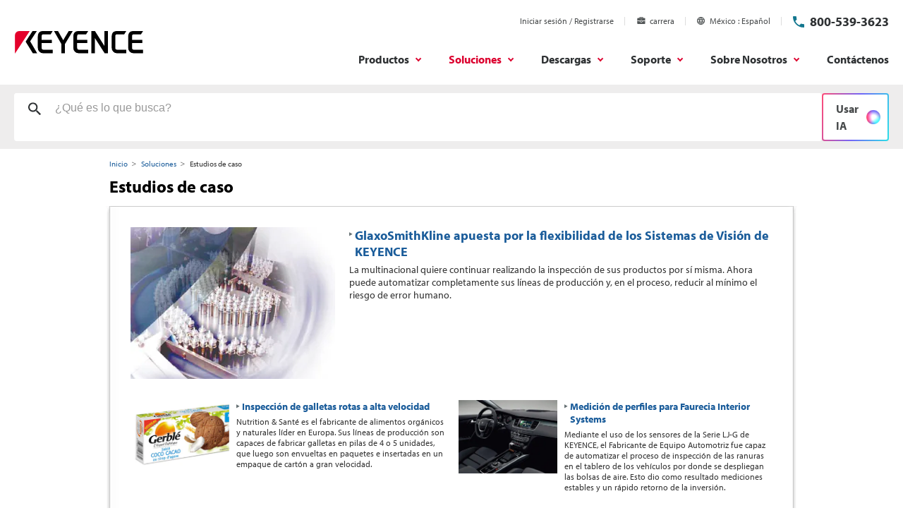

--- FILE ---
content_type: text/html;charset=utf-8
request_url: https://www.keyence.com.mx/data/deqwas-assets-recommend.jsp
body_size: 1036
content:
























<div class="Section">
<h2 class="NormalHeading"><span class="Inner">Artículos recomendados</span></h2>
<div id="DeqwasAssetsRecommendBottomDiv" class="jcarousel-skin-basic">
<ul class="ThumbList ImgBordered">


<li>
<a href="/download/download/confirmation/?dlAssetId=AS_127086&deqwas_inflow=QGRzcDUwOk91aVktcDQyZDBpMDJxbVViM0hyUGc6aXRlbTRkb2Nfdmlldzo6V1NfU1I1NDQ5MToxUQ&ad_local=recoassetcasetop&wl=1">
<span class="Image"><img src="/img/asset/AS_127086.jpg" alt=""></span>
<span class="Text">Aplicaciones de la cámara de ultra alta resolución...</span>
</a>
</li>

<li>
<a href="/download/download/confirmation/?dlAssetId=AS_88720&deqwas_inflow=QGRzcDUwOk91aVktcDQyZDBpMDJxbVViM0hyUGc6aXRlbTRkb2Nfdmlldzo6V1NfU1I1NDQ5MToxUQ&ad_local=recoassetcasetop&wl=1">
<span class="Image"><img src="/img/asset/AS_88720.jpg" alt=""></span>
<span class="Text">Marcadora láser Manual de instrucciones para el pro...</span>
</a>
</li>

<li>
<a href="/download/download/confirmation/?dlAssetId=AS_161836&deqwas_inflow=QGRzcDUwOk91aVktcDQyZDBpMDJxbVViM0hyUGc6aXRlbTRkb2Nfdmlldzo6V1NfU1I1NDQ5MToxUQ&ad_local=recoassetcasetop&wl=1">
<span class="Image"><img src="/img/asset/AS_161836.jpg" alt=""></span>
<span class="Text">Ejemplos de aplicaciones de inteligencia artificial...</span>
</a>
</li>

<li>
<a href="/download/download/confirmation/?dlAssetId=AS_133478&deqwas_inflow=QGRzcDUwOk91aVktcDQyZDBpMDJxbVViM0hyUGc6aXRlbTRkb2Nfdmlldzo6V1NfU1I1NDQ5MToxUQ&ad_local=recoassetcasetop&wl=1">
<span class="Image"><img src="/img/asset/AS_133478.jpg" alt=""></span>
<span class="Text">Las siete técnicas para lograr una detección estable</span>
</a>
</li>

<li>
<a href="/download/download/confirmation/?dlAssetId=AS_71742&deqwas_inflow=QGRzcDUwOk91aVktcDQyZDBpMDJxbVViM0hyUGc6aXRlbTRkb2Nfdmlldzo6V1NfU1I1NDQ5MToxUQ&ad_local=recoassetcasetop&wl=1">
<span class="Image"><img src="/img/asset/AS_71742.jpg" alt=""></span>
<span class="Text">Métodos y tecnologías de inspección [Partes automot...</span>
</a>
</li>

<li>
<a href="/download/download/confirmation/?dlAssetId=AS_86792&deqwas_inflow=QGRzcDUwOk91aVktcDQyZDBpMDJxbVViM0hyUGc6aXRlbTRkb2Nfdmlldzo6V1NfU1I1NDQ5MToxUQ&ad_local=recoassetcasetop&wl=1">
<span class="Image"><img src="/img/asset/AS_86792.jpg" alt=""></span>
<span class="Text">KNOW-HOW de ingenieros SISTEMA DE VISIÓN Vol.1</span>
</a>
</li>

<li>
<a href="/download/download/confirmation/?dlAssetId=AS_131082&deqwas_inflow=QGRzcDUwOk91aVktcDQyZDBpMDJxbVViM0hyUGc6aXRlbTRkb2Nfdmlldzo6V1NfU1I1NDQ5MToxUQ&ad_local=recoassetcasetop&wl=1">
<span class="Image"><img src="/img/asset/AS_131082.jpg" alt=""></span>
<span class="Text">Marcado láser en semiconductores</span>
</a>
</li>

<li>
<a href="/download/download/confirmation/?dlAssetId=AS_88671&deqwas_inflow=QGRzcDUwOk91aVktcDQyZDBpMDJxbVViM0hyUGc6aXRlbTRkb2Nfdmlldzo6V1NfU1I1NDQ5MToxUQ&ad_local=recoassetcasetop&wl=1">
<span class="Image"><img src="/img/asset/AS_88671.jpg" alt=""></span>
<span class="Text">Mejores prácticas para las mediciones de diferencia...</span>
</a>
</li>

<li>
<a href="/download/download/confirmation/?dlAssetId=AS_81871&deqwas_inflow=QGRzcDUwOk91aVktcDQyZDBpMDJxbVViM0hyUGc6aXRlbTRkb2Nfdmlldzo6V1NfU1I1NDQ5MToxUQ&ad_local=recoassetcasetop&wl=1">
<span class="Image"><img src="/img/asset/AS_81871.jpg" alt=""></span>
<span class="Text">Técnicas de marcado láser en plástico/resina</span>
</a>
</li>

<li>
<a href="/download/download/confirmation/?dlAssetId=AS_127736&deqwas_inflow=QGRzcDUwOk91aVktcDQyZDBpMDJxbVViM0hyUGc6aXRlbTRkb2Nfdmlldzo6V1NfU1I1NDQ5MToxUQ&ad_local=recoassetcasetop&wl=1">
<span class="Image"><img src="/img/asset/AS_127736.jpg" alt=""></span>
<span class="Text">LECTOR DE CÓDIGOS 1D/2D: EJEMPLOS DE INSTALACIÓN RE...</span>
</a>
</li>

<li>
<a href="/download/download/confirmation/?dlAssetId=AS_108404&deqwas_inflow=QGRzcDUwOk91aVktcDQyZDBpMDJxbVViM0hyUGc6aXRlbTRkb2Nfdmlldzo6V1NfU1I1NDQ5MToxUQ&ad_local=recoassetcasetop&wl=1">
<span class="Image"><img src="/img/asset/AS_108404.jpg" alt=""></span>
<span class="Text">What is a sensor? Sensor Basics</span>
</a>
</li>

<li>
<a href="/download/download/confirmation/?dlAssetId=AS_147413&deqwas_inflow=QGRzcDUwOk91aVktcDQyZDBpMDJxbVViM0hyUGc6aXRlbTRkb2Nfdmlldzo6V1NfU1I1NDQ5MToxUQ&ad_local=recoassetcasetop&wl=1">
<span class="Image"><img src="/img/asset/AS_147413.jpg" alt=""></span>
<span class="Text">Fácil inspección de impresión con IA OCR</span>
</a>
</li>


</ul>
</div>
<!-- /div.Section --></div>


--- FILE ---
content_type: text/css
request_url: https://www.keyence.com.mx/css/common/local_lv5.css?var=20200702165348
body_size: -22
content:
@charset "utf-8";

/*  PBC_Contacts
---------- ---------- ---------- */
div#PBC_Contacts dl dd ul li {
	margin-right:0px !important;
	padding: 7px 2px 7px 7px !important;
}
div#MainContent p.AlertBox {
	font-size: 14px;
}

--- FILE ---
content_type: text/css
request_url: https://www.keyence.com.mx/css/common/local_lv6.css?var=20200702165356
body_size: 35
content:
@charset "utf-8";

/* HomeStr01 */

body#Home div#HomeKeyVisual + div#ContentsLayout.DoubleMainSub div#MainContent{
	border-top: 1px solid #c7c9ca;
}
body#Home div#HomeKeyVisual + div#ContentsLayout.DoubleMainSub div#MainContentBody{
	margin-top:0;
	padding-top:28px;
	background:none;
}
body#Home div#HomeKeyVisual + div#ContentsLayout.DoubleMainSub{
	margin-top:-14px;
}
body#Home div#HomeKeyVisual{
	z-index:-1;
}
body#Home div#ContentsLayout.DoubleMainSub div#SubContent{
	margin-top: 58px;
}

--- FILE ---
content_type: application/javascript
request_url: https://www.keyence.com.mx/js/common/scripts.js?var=20260122143957
body_size: 50132
content:
/*--------------
$Rev: 1109 $
--------------*/
/* License --------------------------------------------- */

/* 1.jQuery Easing v1.3 - http://gsgd.co.uk/sandbox/jquery/easing/
 *
 * Uses the built in easing capabilities added In jQuery 1.1
 * to offer multiple easing options
 *
 * TERMS OF USE - jQuery Easing
 *
 * Open source under the BSD License.
 *
 * Copyright (c) 2008 George McGinley Smith
 * All rights reserved.
 *
 * Redistribution and use in source and binary forms, with or without modification,
 * are permitted provided that the following conditions are met:
 *
 * Redistributions of source code must retain the above copyright notice, this list of
 * conditions and the following disclaimer.
 * Redistributions in binary form must reproduce the above copyright notice, this list
 * of conditions and the following disclaimer in the documentation and/or other materials
 * provided with the distribution.
 *
 * Neither the name of the author nor the names of contributors may be used to endorse
 * or promote products derived from this software without specific prior written permission.
 *
 * THIS SOFTWARE IS PROVIDED BY THE COPYRIGHT HOLDERS AND CONTRIBUTORS "AS IS" AND ANY
 * EXPRESS OR IMPLIED WARRANTIES, INCLUDING, BUT NOT LIMITED TO, THE IMPLIED WARRANTIES OF
 * MERCHANTABILITY AND FITNESS FOR A PARTICULAR PURPOSE ARE DISCLAIMED. IN NO EVENT SHALL THE
 *  COPYRIGHT OWNER OR CONTRIBUTORS BE LIABLE FOR ANY DIRECT, INDIRECT, INCIDENTAL, SPECIAL,
 *  EXEMPLARY, OR CONSEQUENTIAL DAMAGES (INCLUDING, BUT NOT LIMITED TO, PROCUREMENT OF SUBSTITUTE
 *  GOODS OR SERVICES; LOSS OF USE, DATA, OR PROFITS; OR BUSINESS INTERRUPTION) HOWEVER CAUSED
 * AND ON ANY THEORY OF LIABILITY, WHETHER IN CONTRACT, STRICT LIABILITY, OR TORT (INCLUDING
 *  NEGLIGENCE OR OTHERWISE) ARISING IN ANY WAY OUT OF THE USE OF THIS SOFTWARE, EVEN IF ADVISED
 * OF THE POSSIBILITY OF SUCH DAMAGE.
 *
 * TERMS OF USE - EASING EQUATIONS
 *
 * Open source under the BSD License.
 *
 * Copyright (c) 2001 Robert Penner
 * All rights reserved.
 *
 * Redistribution and use in source and binary forms, with or without modification,
 * are permitted provided that the following conditions are met:
 *
 * Redistributions of source code must retain the above copyright notice, this list of
 * conditions and the following disclaimer.
 * Redistributions in binary form must reproduce the above copyright notice, this list
 * of conditions and the following disclaimer in the documentation and/or other materials
 * provided with the distribution.
 *
 * Neither the name of the author nor the names of contributors may be used to endorse
 * or promote products derived from this software without specific prior written permission.
 *
 * THIS SOFTWARE IS PROVIDED BY THE COPYRIGHT HOLDERS AND CONTRIBUTORS "AS IS" AND ANY
 * EXPRESS OR IMPLIED WARRANTIES, INCLUDING, BUT NOT LIMITED TO, THE IMPLIED WARRANTIES OF
 * MERCHANTABILITY AND FITNESS FOR A PARTICULAR PURPOSE ARE DISCLAIMED. IN NO EVENT SHALL THE
 *  COPYRIGHT OWNER OR CONTRIBUTORS BE LIABLE FOR ANY DIRECT, INDIRECT, INCIDENTAL, SPECIAL,
 *  EXEMPLARY, OR CONSEQUENTIAL DAMAGES (INCLUDING, BUT NOT LIMITED TO, PROCUREMENT OF SUBSTITUTE
 *  GOODS OR SERVICES; LOSS OF USE, DATA, OR PROFITS; OR BUSINESS INTERRUPTION) HOWEVER CAUSED
 * AND ON ANY THEORY OF LIABILITY, WHETHER IN CONTRACT, STRICT LIABILITY, OR TORT (INCLUDING
 *  NEGLIGENCE OR OTHERWISE) ARISING IN ANY WAY OUT OF THE USE OF THIS SOFTWARE, EVEN IF ADVISED
 * OF THE POSSIBILITY OF SUCH DAMAGE.
 -------------------------------------------------------- */
/* 2.jCarousel - Riding carousels with jQuery
 *   http://sorgalla.com/jcarousel/
 *
 * Copyright (c) 2006 Jan Sorgalla (http://sorgalla.com)
 * Dual licensed under the MIT (http://www.opensource.org/licenses/mit-license.php)
 * and GPL (http://www.opensource.org/licenses/gpl-license.php) licenses.
 *
 * Built on top of the jQuery library
 *   http://jquery.com
 *
 * Inspired by the "Carousel Component" by Bill Scott
 *   http://billwscott.com/carousel/
  -------------------------------------------------------- */
/* 3.ColorBox
 * ColorBox v1.3.20.1 - jQuery lightbox plugin
 * (c) 2011 Jack Moore - jacklmoore.com
 * License: http://www.opensource.org/licenses/mit-license.php
-------------------------------------------------------- */
/* 3.1 Colorbox 1.6.4
 * license: MIT
 * http://www.jacklmoore.com/colorbox
-------------------------------------------------------- */
/* 4.jq.ui.checks
 * @version      0.43
 * @author       nori (norimania@gmail.com)
 * @copyright    5509 (http://5509.hatenablog.com/)
 * @license      The MIT License
 * @link         https://github.com/5509/jq.ui.checks
 *
 * 2012-04-04 02:43
 -------------------------------------------------------- */
/* 5.jQselectable
 *
 * @version      3.1
 * @author       nori (norimania@gmail.com)
 * @copyright    5509 (http://5509.hatenablog.com/)
 * @license      The MIT License
 * @link         https://github.com/5509/jQselectable
 *
 * 2012-04-10 19:50
 -------------------------------------------------------- */
/* 6.jQuery Cycle Plugin (with Transition Definitions)
 * Examples and documentation at: http://jquery.malsup.com/cycle/
 * Copyright (c) 2007-2010 M. Alsup
 * Version: 2.9999.8 (26-OCT-2012)
 * Dual licensed under the MIT and GPL licenses.
 * http://jquery.malsup.com/license.html
 * Requires: jQuery v1.3.2 or later
 ---------------------------------------------------------------- */
/* 7.jQuery Cycle Plugin Transition Definitions
 * This script is a plugin for the jQuery Cycle Plugin
 * Examples and documentation at: http://malsup.com/jquery/cycle/
 * Copyright (c) 2007-2010 M. Alsup
 * Version:	 2.73
 * Dual licensed under the MIT and GPL licenses:
 * http://www.opensource.org/licenses/mit-license.php
 * http://www.gnu.org/licenses/gpl.html
 ---------------------------------------------------------------- */
/* 8.Color animation 20120928 http://www.bitstorm.org/jquery/color-animation/ Copyright 2011, 2012 Edwin Martin <edwin@bitstorm.org> Released under the MIT and GPL licenses.
 ---------------------------------------------------------------- */
/* 9.SWFObject v2.2 <http://code.google.com/p/swfobject/>
 is released under the MIT License <http://www.opensource.org/licenses/mit-license.php>
 ---------------------------------------------------------------- */
/* 10.jQuery Cookie Plugin v1.3
 * https://github.com/carhartl/jquery-cookie
 *
 * Copyright 2011, Klaus Hartl
 * Dual licensed under the MIT or GPL Version 2 licenses.
 * http://www.opensource.org/licenses/mit-license.php
 * http://www.opensource.org/licenses/GPL-2.0
 -------------------------------------------------------- */
/*
 * 11.jQuery Show Password Plugin
 * http://github.com/davist11/jQuery-Show-Password
 *
 * Copyright (c) 2010 Trevor Davis (http://trevordavis.net)
 * Dual licensed under the MIT and GPL licenses.
 * Uses the same license as jQuery, see:
 * http://jquery.org/license
 *
 * @version 0.3
 *
 * 2015/06/16 MLC modified
 */
/* Scripts --------------------------------------------- */
/* Browser Distinction
-------------------------------------------------------- */
var kpi_htmlObject=$("html");kpi_htmlObject.addClass("js");
var kpi_ua=function(){return{ltIE6:"undefined"==typeof window.addEventListener&&"undefined"==typeof document.documentElement.style.maxHeight,ltIE7:"undefined"==typeof window.addEventListener&&"undefined"==typeof document.querySelectorAll,ltIE8:"undefined"==typeof window.addEventListener&&"undefined"==typeof document.getElementsByClassName,IE:document.uniqueID,Firefox:window.sidebar,Opera:window.opera,Webkit:!document.uniqueID&&!window.opera&&!window.sidebar&&window.localStorage&&"undefined"==typeof window.orientation,
	Mobile:"undefined"!=typeof window.orientation}}();kpi_ua.ltIE6?kpi_htmlObject.addClass("ie6"):kpi_ua.ltIE7?kpi_htmlObject.addClass("ie7"):kpi_ua.ltIE8?kpi_htmlObject.addClass("ie8"):kpi_ua.Webkit?kpi_htmlObject.addClass("webkit"):kpi_ua.Firefox?kpi_htmlObject.addClass("firefox"):kpi_ua.Opera?kpi_htmlObject.addClass("opera"):kpi_ua.IE&&!kpi_ua.ltIE8?kpi_htmlObject.addClass("gtie9"):kpi_ua.Mobile&&kpi_htmlObject.addClass("smartphone");
/* Cross Type Scroll
 ---------------------------------------------------------------- */
(function(b){b.fn.crossTypeScroll=function(a){var d={heightMargin:0,targetHeight:b(this).height(),offsetTop:0,wrap:"#ContentsLayout",easing:"easeOutCubic",duration:300,queue:!1},a=b.extend(d,a),c=b(this).selector;jQuery(window).scroll(function(){jQuery(window).scrollTop()>a.offsetTop&&jQuery(a.wrap).offset().top+jQuery(a.wrap).height()-a.targetHeight-a.heightMargin>jQuery(window).scrollTop()?jQuery(c).animate({position:"fixed",top:jQuery(window).scrollTop()+a.heightMargin+"px"},{queue:a.queue,easing:a.easing, duration:a.duration}):jQuery(window).scrollTop()<a.offsetTop&&jQuery(c).animate({position:"absolute",top:a.offsetTop},{queue:a.queue,easing:a.easing,duration:a.duration})})}})(jQuery);
/* Cross Type Label Rotate for IE
 ---------------------------------------------------------------- */
function findstyle_for_crossbrowser(a,c){for(var b in c)if("undefined"!=typeof a[c[b]])return c[b];a[c[b]]="";return c[b]} (function(a){if(a.cssHooks)a.cssHooks.rotate={get:function(d){return a(d).rotate()},set:function(d,b){a(d).rotate(b);return b}},a.cssHooks.scale={get:function(d){return a(d).scale()},set:function(d,b){a(d).scale(b);return b}},a.cssHooks.transform={get:function(d){name=findstyle_for_crossbrowser(d.style,["WebkitTransform","MozTransform","OTransform","msTransform","transform"]);return d.style[name]},set:function(d,a){name=findstyle_for_crossbrowser(d.style,["WebkitTransform","MozTransform","OTransform", "msTransform","transform"]);return d.style[name]=a}};else{var c=a.style,b=a.curCSS;jQuery.extend({style:function(d,b,e){switch(b){case "rotate":return a(d).rotate(e),e;case "scale":return a(d).scale(e),e;case "transform":b=findstyle_for_crossbrowser(d.style||d,["WebkitTransform","MozTransform","OTransform","msTransform","transform"])}return c.apply(this,[d,b,e])},curCSS:function(d,c,e){switch(c){case "rotate":return a(d).rotate();case "scale":return a(d).scale();case "transform":c=findstyle_for_crossbrowser(d.style|| d,["WebkitTransform","MozTransform","OTransform","msTransform","transform"])}return b.apply(this,[d,c,e])}})}jQuery.fn.rotate=function(a){if("undefined"==typeof a)return (a=this.css("transform").match(/rotate\((.*?)\)/))&&a[1]?parseInt(a[1]):0;this.css("transform",this.css("transform").replace(/none|rotate\(.*?\)/,"")+"rotate("+parseInt(a)+"deg)");return this};jQuery.fn.scale=function(a){if("undefined"== typeof a)return(a=this.css("transform").match(/scale\((.*?)\)/))&&a[1]?parseFloat(a[1]):1;this.css("transform",this.css("transform").replace(/none|scale\(.*?\)/,"")+"scale("+parseFloat(a)+")");return this};jQuery.fx.step.rotate=function(b){0==b.state&&(b.start=a(b.elem).rotate(),b.now=b.start);a(b.elem).rotate(b.now)};jQuery.fx.step.scale=function(b){0==b.state&&(b.start=a(b.elem).scale(),b.now=b.start);a(b.elem).scale(b.now)}})(jQuery);
/* Tab Change
 ---------------------------------------------------------------- */
(function(a){a.fn.tabChange=function(c){c=a.extend({selected:0},c);a(this);var b=a(this).children("dl").attr("class");return this.each(function(e){if(!a("ul."+b,this).length){a(this).prepend('<ul class="'+b+'"></ul>');var g=a(this).children("dl").children("dt").length;for(h=0;h<g;h++){var i=a(this).children("dl").children("dt").attr("class");a("ul."+b,this).append('<li class="'+i+'"><a href="javascript:void(0);">'+a(this).children("dl."+b).children("dt").eq(h).html()+"</a></li>")}a(this).children("dl."+ b).children("dd").css("display","none");a(this).attr({id:"tabSwitching"+ ++e});var d=a("#tabSwitching"+e).children("ul."+b).children("li"),f=a("#tabSwitching"+e).children("dl."+b).children("dd");d.eq(c.selected).addClass("Current");f.eq(c.selected).addClass("Current").css("display","block");d.bind("click",function(){var b=d.index(this);d.removeClass("Current");a(this).addClass("Current");f.removeClass("Current").css("display","none");f.eq(b).addClass("Current").css("display","block")})}})}})(jQuery);
/* JQuery Place Holder
 ---------------------------------------------------------------- */
(function(c){c.fn.kpiplaceholder=function(d){d=c.extend({pickup:"title"},d);return this.each(function(){var a=c(this),b=a.attr(d.pickup);a.val()||(a.val(b),a.css("color","#999"));a.focus(function(){this.value==b&&a.val("").css("color","#333")});a.blur(function(){""==this.value&&a.val(b).css("color","#999");this.value!=b&&a.css("color","#333")});a.closest("form").submit(function(){if(a.val()==b)return a.val(""),!0})})}})(jQuery);
/* Flex Grip Wrap
 ---------------------------------------------------------------- */
(function(b){b.fn.unifyBoxHeight=function(a){a=b.extend({wrapCol:".Col",target:".AdjustHeightTarget"},a);return this.each(function(){var d=0,e=[],c=[];b(this).find(a.wrapCol).each(function(){d++});for(j=0;20>j;j++)e[j]=[];for(i=0;i<d;i++)b(this).children(a.wrapCol).eq(i).find(a.target).each(function(a){e[a][i]=b(this).height();c[i]=a}),c[i]+=1;for(k=0;k<d;k++)for(l=0;l<c[k];l++){var f=Math.max.apply(null,e[l]);b(this).children(a.wrapCol).eq(k).find(a.target).eq(l).css({"min-height":f+"px"})}})}})(jQuery);
/* Result Count Animation
 ---------------------------------------------------------------- */
(function(f){f.fn.extend({airport:function(a){function g(k,h,c,d){if(c>=a.length){switch(!0){case 10>b.text():b.addClass("Lt10");break;case 20>b.text():b.addClass("Lt20");break;case 50>b.text():b.addClass("Lt50")}clearTimeout(j)}else if(d>=e)var j=setTimeout(function(){g(0,0,c+1,0)},1E3);else f(b).find(".c"+k).html(" "==l[h]?"&nbsp;":l[h]),setTimeout(function(){h>l.length?g(k+1,0,c,d+1):l[h]!=a[c].substring(d,d+1).toLowerCase()?g(k,h+1,c,d):g(k+1,0,c,d+1)},40)}var b=f(this),l="9876543210 -".split(""),
	e=0,j=items2=a.length;for(f(this).empty();j--;)a[j].length>e&&(e=a[j].length);for(;items2--;)a[items2]+=Array(e-a[items2].length+1).join(" ");for(spans=e;spans--;)f(this).prepend("<span class='c"+spans+"'>9</span>");for(i=0;i<e;i++)g(i,0,0,0)}})})(jQuery);
/* Highlight Search Words for Certified Models
 ---------------------------------------------------------------- */
$.fn.kpi_replaceText=function(e,f,g){return this.each(function(){var a=this.firstChild,c,b,d=[];if(a){do 3==a.nodeType&&(c=a.nodeValue,b=c.replace(e,f),b!==c&&(!g&&/</.test(b)?($(a).before(b),d.push(a)):a.nodeValue=b));while(a=a.nextSibling)}d.length&&$(d).remove()})};$.fn.kpi_removeHighlight=function(){return this.find("span.HighLight").each(function(){with(this.parentNode)replaceChild(this.firstChild,this).normalize(),normalize()})};
/* 1.JQuery Easing Plugin
---------------------------------------------------------------- */
jQuery.easing.jswing=jQuery.easing.swing;
jQuery.extend(jQuery.easing,{def:"easeOutQuad",swing:function(e,a,c,b,d){return jQuery.easing[jQuery.easing.def](e,a,c,b,d)},easeInQuad:function(e,a,c,b,d){return b*(a/=d)*a+c},easeOutQuad:function(e,a,c,b,d){return-b*(a/=d)*(a-2)+c},easeInOutQuad:function(e,a,c,b,d){return 1>(a/=d/2)?b/2*a*a+c:-b/2*(--a*(a-2)-1)+c},easeInCubic:function(e,a,c,b,d){return b*(a/=d)*a*a+c},easeOutCubic:function(e,a,c,b,d){return b*((a=a/d-1)*a*a+1)+c},easeInOutCubic:function(e,a,c,b,d){return 1>(a/=d/2)?b/2*a*a*a+c:
	b/2*((a-=2)*a*a+2)+c},easeInQuart:function(e,a,c,b,d){return b*(a/=d)*a*a*a+c},easeOutQuart:function(e,a,c,b,d){return-b*((a=a/d-1)*a*a*a-1)+c},easeInOutQuart:function(e,a,c,b,d){return 1>(a/=d/2)?b/2*a*a*a*a+c:-b/2*((a-=2)*a*a*a-2)+c},easeInQuint:function(e,a,c,b,d){return b*(a/=d)*a*a*a*a+c},easeOutQuint:function(e,a,c,b,d){return b*((a=a/d-1)*a*a*a*a+1)+c},easeInOutQuint:function(e,a,c,b,d){return 1>(a/=d/2)?b/2*a*a*a*a*a+c:b/2*((a-=2)*a*a*a*a+2)+c},easeInSine:function(e,a,c,b,d){return-b*Math.cos(a/
	d*(Math.PI/2))+b+c},easeOutSine:function(e,a,c,b,d){return b*Math.sin(a/d*(Math.PI/2))+c},easeInOutSine:function(e,a,c,b,d){return-b/2*(Math.cos(Math.PI*a/d)-1)+c},easeInExpo:function(e,a,c,b,d){return 0==a?c:b*Math.pow(2,10*(a/d-1))+c},easeOutExpo:function(e,a,c,b,d){return a==d?c+b:b*(-Math.pow(2,-10*a/d)+1)+c},easeInOutExpo:function(e,a,c,b,d){return 0==a?c:a==d?c+b:1>(a/=d/2)?b/2*Math.pow(2,10*(a-1))+c:b/2*(-Math.pow(2,-10*--a)+2)+c},easeInCirc:function(e,a,c,b,d){return-b*(Math.sqrt(1-(a/=d)*
	a)-1)+c},easeOutCirc:function(e,a,c,b,d){return b*Math.sqrt(1-(a=a/d-1)*a)+c},easeInOutCirc:function(e,a,c,b,d){return 1>(a/=d/2)?-b/2*(Math.sqrt(1-a*a)-1)+c:b/2*(Math.sqrt(1-(a-=2)*a)+1)+c},easeInElastic:function(e,a,c,b,d){e=1.70158;var f=0,g=b;if(0==a)return c;if(1==(a/=d))return c+b;f||(f=0.3*d);g<Math.abs(b)?(g=b,e=f/4):e=f/(2*Math.PI)*Math.asin(b/g);return-(g*Math.pow(2,10*(a-=1))*Math.sin((a*d-e)*2*Math.PI/f))+c},easeOutElastic:function(e,a,c,b,d){e=1.70158;var f=0,g=b;if(0==a)return c;if(1==
	(a/=d))return c+b;f||(f=0.3*d);g<Math.abs(b)?(g=b,e=f/4):e=f/(2*Math.PI)*Math.asin(b/g);return g*Math.pow(2,-10*a)*Math.sin((a*d-e)*2*Math.PI/f)+b+c},easeInOutElastic:function(e,a,c,b,d){e=1.70158;var f=0,g=b;if(0==a)return c;if(2==(a/=d/2))return c+b;f||(f=d*0.3*1.5);g<Math.abs(b)?(g=b,e=f/4):e=f/(2*Math.PI)*Math.asin(b/g);return 1>a?-0.5*g*Math.pow(2,10*(a-=1))*Math.sin((a*d-e)*2*Math.PI/f)+c:0.5*g*Math.pow(2,-10*(a-=1))*Math.sin((a*d-e)*2*Math.PI/f)+b+c},easeInBack:function(e,a,c,b,d,f){void 0==
	f&&(f=1.70158);return b*(a/=d)*a*((f+1)*a-f)+c},easeOutBack:function(e,a,c,b,d,f){void 0==f&&(f=1.70158);return b*((a=a/d-1)*a*((f+1)*a+f)+1)+c},easeInOutBack:function(e,a,c,b,d,f){void 0==f&&(f=1.70158);return 1>(a/=d/2)?b/2*a*a*(((f*=1.525)+1)*a-f)+c:b/2*((a-=2)*a*(((f*=1.525)+1)*a+f)+2)+c},easeInBounce:function(e,a,c,b,d){return b-jQuery.easing.easeOutBounce(e,d-a,0,b,d)+c},easeOutBounce:function(e,a,c,b,d){return(a/=d)<1/2.75?b*7.5625*a*a+c:a<2/2.75?b*(7.5625*(a-=1.5/2.75)*a+0.75)+c:a<2.5/2.75?
	b*(7.5625*(a-=2.25/2.75)*a+0.9375)+c:b*(7.5625*(a-=2.625/2.75)*a+0.984375)+c},easeInOutBounce:function(e,a,c,b,d){return a<d/2?0.5*jQuery.easing.easeInBounce(e,2*a,0,b,d)+c:0.5*jQuery.easing.easeOutBounce(e,2*a-d,0,b,d)+0.5*b+c}});
/* 2. JCarousel
---------------------------------------------------------------- */
(function(g){var r={vertical:!1,rtl:!1,imagelist:!1,start:1,offset:1,size:null,scroll:3,visible:null,animation:"normal",easing:"swing",auto:0,wrap:null,initCallback:null,setupCallback:null,reloadCallback:null,itemLoadCallback:null,itemFirstInCallback:null,itemFirstOutCallback:null,itemLastInCallback:null,itemLastOutCallback:null,itemVisibleInCallback:null,itemVisibleOutCallback:null,animationStepCallback:null,buttonNextHTML:"<div></div>",buttonPrevHTML:"<div></div>",buttonNextEvent:"click",buttonPrevEvent:"click", buttonNextCallback:null,buttonPrevCallback:null,itemFallbackDimension:null},n=!1;g(window).bind("load.jcarousel",function(){n=!0});g.jcarousel=function(a,c){this.options=g.extend({},r,c||{});this.autoStopped=this.locked=!1;this.buttonPrevState=this.buttonNextState=this.buttonPrev=this.buttonNext=this.list=this.clip=this.container=null;if(!c||void 0===c.rtl)this.options.rtl="rtl"==(g(a).attr("dir")||g("html").attr("dir")||"").toLowerCase();this.wh=!this.options.vertical?"width":"height";this.lt=!this.options.vertical? this.options.rtl?"right":"left":"top";for(var b="",d=a.className.split(" "),f=0;f<d.length;f++)if(-1!=d[f].indexOf("jcarousel-skin")){g(a).removeClass(d[f]);b=d[f];break}"UL"==a.nodeName.toUpperCase()||"OL"==a.nodeName.toUpperCase()?(this.list=g(a),this.clip=this.list.parents(".jcarousel-clip"),this.container=this.list.parents(".jcarousel-container")):(this.container=g(a),this.list=this.container.find("ul,ol").eq(0),this.clip=this.container.find(".jcarousel-clip"));0===this.clip.length&&(this.clip= this.list.wrap("<div></div>").parent());0===this.container.length&&(this.container=this.clip.wrap("<div></div>").parent());""!==b&&-1==this.container.parent()[0].className.indexOf("jcarousel-skin")&&this.container.wrap('<div class=" '+b+'"></div>');this.buttonPrev=g(".jcarousel-prev",this.container);0===this.buttonPrev.length&&null!==this.options.buttonPrevHTML&&(this.buttonPrev=g(this.options.buttonPrevHTML).appendTo(this.container));this.buttonPrev.addClass(this.className("jcarousel-prev"));this.buttonNext= g(".jcarousel-next",this.container);0===this.buttonNext.length&&null!==this.options.buttonNextHTML&&(this.buttonNext=g(this.options.buttonNextHTML).appendTo(this.container));this.buttonNext.addClass(this.className("jcarousel-next"));this.clip.addClass(this.className("jcarousel-clip")).css({position:"relative"});this.list.addClass(this.className("jcarousel-list")).css({overflow:"hidden",position:"relative",top:0,margin:0,padding:0}).css(this.options.rtl?"right":"left",0);this.container.addClass(this.className("jcarousel-container")).css({position:"relative"}); !this.options.vertical&&this.options.rtl&&this.container.addClass("jcarousel-direction-rtl").attr("dir","rtl");var j=null!==this.options.visible?Math.ceil(this.clipping()/this.options.visible):null,b=this.list.children("li"),e=this;if(0<b.length){var h=0,i=this.options.offset;b.each(function(){e.format(this,i++);h+=e.dimension(this,j)});this.list.css(this.wh,h+100+"px");if(!c||void 0===c.size)this.options.size=b.length}this.container.css("display","block");this.buttonNext.css("display","block");this.buttonPrev.css("display", "block");this.funcNext=function(){e.next()};this.funcPrev=function(){e.prev()};this.funcResize=function(){e.resizeTimer&&clearTimeout(e.resizeTimer);e.resizeTimer=setTimeout(function(){e.reload()},100)};null!==this.options.initCallback&&this.options.initCallback(this,"init");var ua=navigator.userAgent.toLowerCase(),isSafari=ua.indexOf("safari")>-1&&ua.indexOf("chrome")===-1&&ua.indexOf("crios")===-1&&ua.indexOf("edg")===-1;!n&&isSafari?(this.buttons(!1,!1),g(window).bind("load.jcarousel",function(){e.setup()})):this.setup()};var f=g.jcarousel;f.fn=f.prototype={jcarousel:"0.2.8"};f.fn.extend=f.extend=g.extend;f.fn.extend({setup:function(){this.prevLast= this.prevFirst=this.last=this.first=null;this.animating=!1;this.tail=this.resizeTimer=this.timer=null;this.inTail=!1;if(!this.locked){this.list.css(this.lt,this.pos(this.options.offset)+"px");var a=this.pos(this.options.start,!0);this.prevFirst=this.prevLast=null;this.animate(a,!1);g(window).unbind("resize.jcarousel",this.funcResize).bind("resize.jcarousel",this.funcResize);null!==this.options.setupCallback&&this.options.setupCallback(this)}},reset:function(){this.list.empty();this.list.css(this.lt, "0px");this.list.css(this.wh,"10px");null!==this.options.initCallback&&this.options.initCallback(this,"reset");this.setup()},reload:function(){null!==this.tail&&this.inTail&&this.list.css(this.lt,f.intval(this.list.css(this.lt))+this.tail);this.tail=null;this.inTail=!1;null!==this.options.reloadCallback&&this.options.reloadCallback(this);if(null!==this.options.visible){var a=this,c=Math.ceil(this.clipping()/this.options.visible),b=0,d=0;this.list.children("li").each(function(f){b+=a.dimension(this, c);f+1<a.first&&(d=b)});this.list.css(this.wh,b+"px");this.list.css(this.lt,-d+"px")}this.scroll(this.first,!1)},lock:function(){this.locked=!0;this.buttons()},unlock:function(){this.locked=!1;this.buttons()},size:function(a){void 0!==a&&(this.options.size=a,this.locked||this.buttons());return this.options.size},has:function(a,c){if(void 0===c||!c)c=a;null!==this.options.size&&c>this.options.size&&(c=this.options.size);for(var b=a;b<=c;b++){var d=this.get(b);if(!d.length||d.hasClass("jcarousel-item-placeholder"))return!1}return!0}, get:function(a){return g(">.jcarousel-item-"+a,this.list)},add:function(a,c){var b=this.get(a),d=0,q=g(c);if(0===b.length)for(var j,e=f.intval(a),b=this.create(a);;){if(j=this.get(--e),0>=e||j.length){0>=e?this.list.prepend(b):j.after(b);break}}else d=this.dimension(b);"LI"==q.get(0).nodeName.toUpperCase()?(b.replaceWith(q),b=q):b.empty().append(c);this.format(b.removeClass(this.className("jcarousel-item-placeholder")),a);q=null!==this.options.visible?Math.ceil(this.clipping()/this.options.visible): null;d=this.dimension(b,q)-d;0<a&&a<this.first&&this.list.css(this.lt,f.intval(this.list.css(this.lt))-d+"px");this.list.css(this.wh,f.intval(this.list.css(this.wh))+d+"px");return b},remove:function(a){var c=this.get(a);if(c.length&&!(a>=this.first&&a<=this.last)){var b=this.dimension(c);a<this.first&&this.list.css(this.lt,f.intval(this.list.css(this.lt))+b+"px");c.remove();this.list.css(this.wh,f.intval(this.list.css(this.wh))-b+"px")}},next:function(){null!==this.tail&&!this.inTail?this.scrollTail(!1): this.scroll(("both"==this.options.wrap||"last"==this.options.wrap)&&null!==this.options.size&&this.last==this.options.size?1:this.first+this.options.scroll)},prev:function(){null!==this.tail&&this.inTail?this.scrollTail(!0):this.scroll(("both"==this.options.wrap||"first"==this.options.wrap)&&null!==this.options.size&&1==this.first?this.options.size:this.first-this.options.scroll)},scrollTail:function(a){if(!this.locked&&!this.animating&&this.tail){this.pauseAuto();var c=f.intval(this.list.css(this.lt)), c=!a?c-this.tail:c+this.tail;this.inTail=!a;this.prevFirst=this.first;this.prevLast=this.last;this.animate(c)}},scroll:function(a,c){!this.locked&&!this.animating&&(this.pauseAuto(),this.animate(this.pos(a),c))},pos:function(a,c){var b=f.intval(this.list.css(this.lt));if(this.locked||this.animating)return b;"circular"!=this.options.wrap&&(a=1>a?1:this.options.size&&a>this.options.size?this.options.size:a);for(var d=this.first>a,g="circular"!=this.options.wrap&&1>=this.first?1:this.first,j=d?this.get(g): this.get(this.last),e=d?g:g-1,h=null,i=0,k=!1,m=0;d?--e>=a:++e<a;){h=this.get(e);k=!h.length;if(0===h.length&&(h=this.create(e).addClass(this.className("jcarousel-item-placeholder")),j[d?"before":"after"](h),null!==this.first&&"circular"==this.options.wrap&&null!==this.options.size&&(0>=e||e>this.options.size)))j=this.get(this.index(e)),j.length&&(h=this.add(e,j.clone(!0)));j=h;m=this.dimension(h);k&&(i+=m);if(null!==this.first&&("circular"==this.options.wrap||1<=e&&(null===this.options.size||e<= this.options.size)))b=d?b+m:b-m}for(var g=this.clipping(),n=[],p=0,l=0,j=this.get(a-1),e=a;++p;){h=this.get(e);k=!h.length;if(0===h.length){h=this.create(e).addClass(this.className("jcarousel-item-placeholder"));if(0===j.length)this.list.prepend(h);else j[d?"before":"after"](h);if(null!==this.first&&"circular"==this.options.wrap&&null!==this.options.size&&(0>=e||e>this.options.size))j=this.get(this.index(e)),j.length&&(h=this.add(e,j.clone(!0)))}j=h;m=this.dimension(h);if(0===m)throw Error("jCarousel: No width/height set for items. This will cause an infinite loop. Aborting..."); "circular"!=this.options.wrap&&null!==this.options.size&&e>this.options.size?n.push(h):k&&(i+=m);l+=m;if(l>=g)break;e++}for(h=0;h<n.length;h++)n[h].remove();0<i&&(this.list.css(this.wh,this.dimension(this.list)+i+"px"),d&&(b-=i,this.list.css(this.lt,f.intval(this.list.css(this.lt))-i+"px")));i=a+p-1;"circular"!=this.options.wrap&&(this.options.size&&i>this.options.size)&&(i=this.options.size);if(e>i){p=0;e=i;for(l=0;++p;){h=this.get(e--);if(!h.length)break;l+=this.dimension(h);if(l>=g)break}}e=i- p+1;"circular"!=this.options.wrap&&1>e&&(e=1);this.inTail&&d&&(b+=this.tail,this.inTail=!1);this.tail=null;"circular"!=this.options.wrap&&(i==this.options.size&&1<=i-p+1)&&(d=f.intval(this.get(i).css(!this.options.vertical?"marginRight":"marginBottom")),l-d>g&&(this.tail=l-g-d));c&&(a===this.options.size&&this.tail)&&(b-=this.tail,this.inTail=!0);for(;a-- >e;)b+=this.dimension(this.get(a));this.prevFirst=this.first;this.prevLast=this.last;this.first=e;this.last=i;return b},animate:function(a,c){if(!this.locked&& !this.animating){this.animating=!0;var b=this,d=function(){b.animating=!1;0===a&&b.list.css(b.lt,0);!b.autoStopped&&("circular"==b.options.wrap||"both"==b.options.wrap||"last"==b.options.wrap||null===b.options.size||b.last<b.options.size||b.last==b.options.size&&null!==b.tail&&!b.inTail)&&b.startAuto();b.buttons();b.notify("onAfterAnimation");if("circular"==b.options.wrap&&null!==b.options.size)for(var c=b.prevFirst;c<=b.prevLast;c++)null!==c&&(!(c>=b.first&&c<=b.last)&&(1>c||c>b.options.size))&& b.remove(c)};this.notify("onBeforeAnimation");if(!this.options.animation||!1===c)this.list.css(this.lt,a+"px"),d();else{var f=!this.options.vertical?this.options.rtl?{right:a}:{left:a}:{top:a},d={duration:this.options.animation,easing:this.options.easing,complete:d};g.isFunction(this.options.animationStepCallback)&&(d.step=this.options.animationStepCallback);this.list.animate(f,d)}}},startAuto:function(a){void 0!==a&&(this.options.auto=a);if(0===this.options.auto)return this.stopAuto();if(null=== this.timer){this.autoStopped=!1;var c=this;this.timer=window.setTimeout(function(){c.next()},1E3*this.options.auto)}},stopAuto:function(){this.pauseAuto();this.autoStopped=!0},pauseAuto:function(){null!==this.timer&&(window.clearTimeout(this.timer),this.timer=null)},buttons:function(a,c){if(null==a&&(a=!this.locked&&0!==this.options.size&&(this.options.wrap&&"first"!=this.options.wrap||null===this.options.size||this.last<this.options.size),!this.locked&&(!this.options.wrap||"first"==this.options.wrap)&& null!==this.options.size&&this.last>=this.options.size))a=null!==this.tail&&!this.inTail;if(null==c&&(c=!this.locked&&0!==this.options.size&&(this.options.wrap&&"last"!=this.options.wrap||1<this.first),!this.locked&&(!this.options.wrap||"last"==this.options.wrap)&&null!==this.options.size&&1==this.first))c=null!==this.tail&&this.inTail;var b=this;0<this.buttonNext.length?(this.buttonNext.unbind(this.options.buttonNextEvent+".jcarousel",this.funcNext),a&&this.buttonNext.bind(this.options.buttonNextEvent+ ".jcarousel",this.funcNext),this.buttonNext[a?"removeClass":"addClass"](this.className("jcarousel-next-disabled")).attr("disabled",a?!1:!0),null!==this.options.buttonNextCallback&&this.buttonNext.data("jcarouselstate")!=a&&this.buttonNext.each(function(){b.options.buttonNextCallback(b,this,a)}).data("jcarouselstate",a)):null!==this.options.buttonNextCallback&&this.buttonNextState!=a&&this.options.buttonNextCallback(b,null,a);0<this.buttonPrev.length?(this.buttonPrev.unbind(this.options.buttonPrevEvent+ ".jcarousel",this.funcPrev),c&&this.buttonPrev.bind(this.options.buttonPrevEvent+".jcarousel",this.funcPrev),this.buttonPrev[c?"removeClass":"addClass"](this.className("jcarousel-prev-disabled")).attr("disabled",c?!1:!0),null!==this.options.buttonPrevCallback&&this.buttonPrev.data("jcarouselstate")!=c&&this.buttonPrev.each(function(){b.options.buttonPrevCallback(b,this,c)}).data("jcarouselstate",c)):null!==this.options.buttonPrevCallback&&this.buttonPrevState!=c&&this.options.buttonPrevCallback(b, null,c);this.buttonNextState=a;this.buttonPrevState=c},notify:function(a){var c=null===this.prevFirst?"init":this.prevFirst<this.first?"next":"prev";this.callback("itemLoadCallback",a,c);this.prevFirst!==this.first&&(this.callback("itemFirstInCallback",a,c,this.first),this.callback("itemFirstOutCallback",a,c,this.prevFirst));this.prevLast!==this.last&&(this.callback("itemLastInCallback",a,c,this.last),this.callback("itemLastOutCallback",a,c,this.prevLast));this.callback("itemVisibleInCallback",a, c,this.first,this.last,this.prevFirst,this.prevLast);this.callback("itemVisibleOutCallback",a,c,this.prevFirst,this.prevLast,this.first,this.last)},callback:function(a,c,b,d,f,j,e){if(!(null==this.options[a]||"object"!=typeof this.options[a]&&"onAfterAnimation"!=c)){var h="object"==typeof this.options[a]?this.options[a][c]:this.options[a];if(g.isFunction(h)){var i=this;if(void 0===d)h(i,b,c);else if(void 0===f)this.get(d).each(function(){h(i,this,d,b,c)});else for(var a=function(a){i.get(a).each(function(){h(i, this,a,b,c)})},k=d;k<=f;k++)null!==k&&!(k>=j&&k<=e)&&a(k)}}},create:function(a){return this.format("<li></li>",a)},format:function(a,c){for(var a=g(a),b=a.get(0).className.split(" "),d=0;d<b.length;d++)-1!=b[d].indexOf("jcarousel-")&&a.removeClass(b[d]);this.options.imagelist?a.addClass(this.className("jcarousel-item")).addClass(this.className("jcarousel-item-"+c)).attr("jcarouselindex",c):a.addClass(this.className("jcarousel-item")).addClass(this.className("jcarousel-item-"+c)).css({"float":this.options.rtl? "right":"left","list-style":"none"}).attr("jcarouselindex",c);return a},className:function(a){return a+" "+a+(!this.options.vertical?"-horizontal":"-vertical")},dimension:function(a,c){var b=g(a);if(null==c)return!this.options.vertical?b.outerWidth(!0)||f.intval(this.options.itemFallbackDimension):b.outerHeight(!0)||f.intval(this.options.itemFallbackDimension);var d=!this.options.vertical?c-f.intval(b.css("marginLeft"))-f.intval(b.css("marginRight")):c-f.intval(b.css("marginTop"))-f.intval(b.css("marginBottom")); g(b).css(this.wh,d+"px");return this.dimension(b)},clipping:function(){return!this.options.vertical?this.clip[0].offsetWidth-f.intval(this.clip.css("borderLeftWidth"))-f.intval(this.clip.css("borderRightWidth")):this.clip[0].offsetHeight-f.intval(this.clip.css("borderTopWidth"))-f.intval(this.clip.css("borderBottomWidth"))},index:function(a,c){null==c&&(c=this.options.size);return Math.round(((a-1)/c-Math.floor((a-1)/c))*c)+1}});f.extend({defaults:function(a){return g.extend(r,a||{})},intval:function(a){a= parseInt(a,10);return isNaN(a)?0:a},windowLoaded:function(){n=!0}});g.fn.jcarousel=function(a){if("string"==typeof a){var c=g(this).data("jcarousel"),b=Array.prototype.slice.call(arguments,1);return c[a].apply(c,b)}return this.each(function(){var b=g(this).data("jcarousel");b?(a&&g.extend(b.options,a),b.reload()):g(this).data("jcarousel",new f(this,a))})}})(jQuery);
/* 3. ColorBox
---------------------------------------------------------------- */
(function(b,D,N){function c(a,f,c){a=D.createElement(a);f&&(a.id=q+f);c&&(a.style.cssText=c);return b(a)}function O(a){var b=m.length;a=(p+a)%b;return 0>a?b+a:a}function l(a,b){return Math.round((/%/.test(a)?("x"===b?P():Q())/100:1)*parseInt(a,10))}function ha(b){return a.photo||/\.(gif|png|jp(e|g|eg)|bmp|ico)((#|\?).*)?$/i.test(b)}function P(){return N.innerWidth||s.width()}function Q(){return N.innerHeight||s.height()}function ia(){var g,f=b.data(r,u);null==f?(a=b.extend({},U),console&&console.log&&
	console.log("Error: cboxElement missing settings object")):a=b.extend({},f);for(g in a)b.isFunction(a[g])&&"on"!==g.slice(0,2)&&(a[g]=a[g].call(r));a.rel=a.rel||r.rel||b(r).data("rel")||"nofollow";a.href=a.href||b(r).attr("href");a.title=a.title||r.title;"string"===typeof a.href&&(a.href=b.trim(a.href))}function B(a,f){b(D).trigger(a);f&&f.call(r)}function oa(){var b,f=q+"Slideshow_",c="click."+q,d,V;a.slideshow&&m[1]?(d=function(){E.html(a.slideshowStop).unbind(c).bind(W,function(){if(a.loop||
	m[p+1])b=setTimeout(e.next,a.slideshowSpeed)}).bind(X,function(){clearTimeout(b)}).one(c+" "+R,V);k.removeClass(f+"off").addClass(f+"on");b=setTimeout(e.next,a.slideshowSpeed)},V=function(){clearTimeout(b);E.html(a.slideshowStart).unbind([W,X,R,c].join(" ")).one(c,function(){e.next();d()});k.removeClass(f+"on").addClass(f+"off")},a.slideshowAuto?d():V()):k.removeClass(f+"off "+f+"on")}function ja(g){if(!S){r=g;ia();m=b(r);p=0;"nofollow"!==a.rel&&(m=b("."+F).filter(function(){var g=b.data(this,u),
	c;g&&(c=b(this).data("rel")||g.rel||this.rel);return c===a.rel}),p=m.index(r),-1===p&&(m=m.add(r),p=m.length-1));if(!v){v=G=!0;k.show();if(a.returnFocus)b(r).blur().one(ka,function(){b(this).focus()});y.css({opacity:+a.opacity,cursor:a.overlayClose?"pointer":"auto"}).show();a.w=l(a.initialWidth,"x");a.h=l(a.initialHeight,"y");e.position();H&&s.bind("resize."+T+" scroll."+T,function(){y.css({width:P(),height:Q(),top:s.scrollTop(),left:s.scrollLeft()})}).trigger("resize."+T);B(la,a.onOpen);Y.add(Z).hide();
	$.html(a.close).show()}e.load(!0)}}function ma(){!k&&D.body&&(aa=!1,s=b(N),k=c(d).attr({id:u,"class":I?q+(H?"IE6":"IE"):""}).hide(),y=c(d,"Overlay",H?"position:absolute":"").hide(),ba=c(d,"LoadingOverlay").add(c(d,"LoadingGraphic")),C=c(d,"Wrapper"),t=c(d,"Content").append(n=c(d,"LoadedContent","width:0; height:0; overflow:hidden"),Z=c(d,"Title"),ca=c(d,"Current"),J=c(d,"Next"),K=c(d,"Previous"),E=c(d,"Slideshow").bind(la,oa),$=c(d,"Close")),C.append(c(d).append(c(d,"TopLeft"),da=c(d,"TopCenter"),
	c(d,"TopRight")),c(d,!1,"clear:left").append(ea=c(d,"MiddleLeft"),t,fa=c(d,"MiddleRight")),c(d,!1,"clear:left").append(c(d,"BottomLeft"),ga=c(d,"BottomCenter"),c(d,"BottomRight"))).find("div div").css({"float":"left"}),L=c(d,!1,"position:absolute; width:9999px; visibility:hidden; display:none"),Y=J.add(K).add(ca).add(E),b(D.body).append(y,k.append(C,L)))}var U={transition:"elastic",speed:300,width:!1,initialWidth:"600",innerWidth:!1,maxWidth:!1,height:!1,initialHeight:"450",innerHeight:!1,maxHeight:!1,
	scalePhotos:!0,scrolling:!0,inline:!1,html:!1,iframe:!1,fastIframe:!0,photo:!1,href:!1,title:!1,rel:!1,opacity:0.9,preloading:!0,current:"image {current} of {total}",previous:"previous",next:"next",close:"close",xhrError:"This content failed to load.",imgError:"This image failed to load.",open:!1,returnFocus:!0,reposition:!0,loop:!0,slideshow:!1,slideshowAuto:!0,slideshowSpeed:2500,slideshowStart:"start slideshow",slideshowStop:"stop slideshow",onOpen:!1,onLoad:!1,onComplete:!1,onCleanup:!1,onClosed:!1,
	overlayClose:!0,escKey:!0,arrowKey:!0,top:!1,bottom:!1,left:!1,right:!1,fixed:!1,data:void 0},u="kpi_modalbox",q="kpi_box",F=q+"Element",la=q+"_open",X=q+"_load",W=q+"_complete",R=q+"_cleanup",ka=q+"_closed",M=q+"_purge",I=!b.support.opacity&&!b.support.style,H=I&&!N.XMLHttpRequest,T=q+"_IE6",y,k,C,t,da,ea,fa,ga,m,s,n,L,ba,Z,ca,E,J,K,$,Y,a,z,A,w,x,r,p,h,v,G,S,na,e,d="div",aa;b.colorbox||(b(ma),e=b.fn[u]=b[u]=function(g,c){var d=this;g=g||{};ma();var j;k?(aa||(aa=!0,z=da.height()+ga.height()+t.outerHeight(!0)-
	t.height(),A=ea.width()+fa.width()+t.outerWidth(!0)-t.width(),w=n.outerHeight(!0),x=n.outerWidth(!0),k.css({"padding-bottom":z,"padding-right":A}),J.click(function(){e.next()}),K.click(function(){e.prev()}),$.click(function(){e.close()}),y.click(function(){a.overlayClose&&e.close()}),b(D).bind("keydown."+q,function(b){var c=b.keyCode;v&&(a.escKey&&27===c)&&(b.preventDefault(),e.close());v&&(a.arrowKey&&m[1])&&(37===c?(b.preventDefault(),K.click()):39===c&&(b.preventDefault(),J.click()))}),b(D).on("click","."+F,function(a){1<a.which||(a.shiftKey||a.altKey||a.metaKey)||(a.preventDefault(),ja(this))})),j=!0):j=!1;if(j){if(!d[0]){if(d.selector)return d;d=b("<a/>");g.open=!0}c&&(g.onComplete=c);d.each(function(){b.data(this,u,b.extend({},b.data(this,u)||U,g))}).addClass(F);(b.isFunction(g.open)&&g.open.call(d)||g.open)&&ja(d[0])}return d},e.position=function(b,c){function d(a){da[0].style.width=ga[0].style.width=t[0].style.width=a.style.width;t[0].style.height=ea[0].style.height=fa[0].style.height=
	a.style.height}var j,h=j=0,m=k.offset(),n,p;s.unbind("resize."+q);k.css({top:-9E4,left:-9E4});n=s.scrollTop();p=s.scrollLeft();a.fixed&&!H?(m.top-=n,m.left-=p,k.css({position:"fixed"})):(j=n,h=p,k.css({position:"absolute"}));h=!1!==a.right?h+Math.max(P()-a.w-x-A-l(a.right,"x"),0):!1!==a.left?h+l(a.left,"x"):h+Math.round(Math.max(P()-a.w-x-A,0)/2);j=!1!==a.bottom?j+Math.max(Q()-a.h-w-z-l(a.bottom,"y"),0):!1!==a.top?j+l(a.top,"y"):j+Math.round(Math.max(Q()-a.h-w-z,0)/2);k.css({top:m.top,left:m.left});
	b=k.width()===a.w+x&&k.height()===a.h+w?0:b||0;C[0].style.width=C[0].style.height="9999px";j={width:a.w+x,height:a.h+w,top:j,left:h};0===b&&k.css(j);k.dequeue().animate(j,{duration:b,complete:function(){d(this);G=!1;C[0].style.width=a.w+x+A+"px";C[0].style.height=a.h+w+z+"px";a.reposition&&setTimeout(function(){s.bind("resize."+q,e.position)},1);c&&c()},step:function(){d(this)}})},e.resize=function(b){v&&(b=b||{},b.width&&(a.w=l(b.width,"x")-x-A),b.innerWidth&&(a.w=l(b.innerWidth,"x")),n.css({width:a.w}),
	b.height&&(a.h=l(b.height,"y")-w-z),b.innerHeight&&(a.h=l(b.innerHeight,"y")),!b.innerHeight&&!b.height&&(n.css({height:"auto"}),a.h=n.height()),n.css({height:a.h}),e.position("none"===a.transition?0:a.speed))},e.prep=function(g){function f(){a.w=a.w||n.width();a.w=a.mw&&a.mw<a.w?a.mw:a.w;return a.w}function l(){a.h=a.h||n.height();a.h=a.mh&&a.mh<a.h?a.mh:a.h;return a.h}if(v){var j,r="none"===a.transition?0:a.speed;n.remove();n=c(d,"LoadedContent").append(g);n.hide().appendTo(L.show()).css({width:f(),
	overflow:a.scrolling?"auto":"hidden"}).css({height:l()}).prependTo(t);L.hide();b(h).css({"float":"none"});if(H)b("select").not(k.find("select")).filter(function(){return"hidden"!==this.style.visibility}).css({visibility:"hidden"}).one(R,function(){this.style.visibility="inherit"});j=function(){function d(){I&&k[0].style.removeAttribute("filter")}var e,g;e=m.length;var f,j,l;if(v){j=function(){clearTimeout(na);ba.detach().hide();B(W,a.onComplete)};I&&h&&n.fadeIn(100);Z.html(a.title).add(n).show();
	if(1<e){if("string"===typeof a.current&&ca.html(a.current.replace("{current}",p+1).replace("{total}",e)).show(),J[a.loop||p<e-1?"show":"hide"]().html(a.next),K[a.loop||p?"show":"hide"]().html(a.previous),a.slideshow&&E.show(),a.preloading)for(e=[O(-1),O(1)];g=m[e.pop()];)(l=b.data(g,u))&&l.href?(l=l.href,b.isFunction(l)&&(l=l.call(g))):l=g.href,ha(l)&&(g=new Image,g.src=l)}else Y.hide();a.iframe?(f=c("iframe")[0],"frameBorder"in f&&(f.frameBorder=0),"allowTransparency"in f&&(f.allowTransparency="true"),
		a.scrolling||(f.scrolling="no"),b(f).attr({src:a.href,name:(new Date).getTime(),"class":q+"Iframe",allowFullScreen:!0,webkitAllowFullScreen:!0,mozallowfullscreen:!0}).one("load",j).one(M,function(){f.src="//about:blank"}).appendTo(n),a.fastIframe&&b(f).trigger("load")):j();"fade"===a.transition?k.fadeTo(r,1,d):d()}};"fade"===a.transition?k.fadeTo(r,0,function(){e.position(0,j)}):e.position(r,j)}},e.load=function(g){var f,k,j=e.prep;G=!0;h=!1;r=m[p];g||ia();B(M);B(X,a.onLoad);a.h=a.height?l(a.height,
	"y")-w-z:a.innerHeight&&l(a.innerHeight,"y");a.w=a.width?l(a.width,"x")-x-A:a.innerWidth&&l(a.innerWidth,"x");a.mw=a.w;a.mh=a.h;a.maxWidth&&(a.mw=l(a.maxWidth,"x")-x-A,a.mw=a.w&&a.w<a.mw?a.w:a.mw);a.maxHeight&&(a.mh=l(a.maxHeight,"y")-w-z,a.mh=a.h&&a.h<a.mh?a.h:a.mh);f=a.href;na=setTimeout(function(){ba.show().appendTo(t)},100);a.inline?kpi_ua.ltIE7?(g=f.split("#"),c(d).hide().insertBefore(b("#"+g[1])[0]).one(M,function(){b(this).replaceWith(n.children())}),j(b("#"+g[1]))):(c(d).hide().insertBefore(b(f)[0]).one(M,
	function(){b(this).replaceWith(n.children())}),j(b(f))):a.iframe?j(" "):a.html?j(a.html):ha(f)?(b(h=new Image).addClass(q+"Photo").error(function(){a.title=!1;j(c(d,"Error").html(a.imgError))}).load(function(){var b;h.onload=null;a.scalePhotos&&(k=function(){h.height-=h.height*b;h.width-=h.width*b},a.mw&&h.width>a.mw&&(b=(h.width-a.mw)/h.width,k()),a.mh&&h.height>a.mh&&(b=(h.height-a.mh)/h.height,k()));a.h&&(h.style.marginTop=Math.max(a.h-h.height,0)/2+"px");if(m[1]&&(a.loop||m[p+1]))h.style.cursor=
	"pointer",h.onclick=function(){e.next()};I&&(h.style.msInterpolationMode="bicubic");setTimeout(function(){j(h)},1)}),setTimeout(function(){h.src=f},1)):f&&L.load(f,a.data,function(f,e){j("error"===e?c(d,"Error").html(a.xhrError):b(this).contents())})},e.next=function(){if(!G&&m[1]&&(a.loop||m[p+1]))p=O(1),e.load()},e.prev=function(){if(!G&&m[1]&&(a.loop||p))p=O(-1),e.load()},e.close=function(){v&&!S&&(S=!0,v=!1,B(R,a.onCleanup),s.unbind("."+q+" ."+T),y.fadeTo(200,0),k.stop().fadeTo(300,0,function(){k.add(y).css({opacity:1,
	cursor:"auto"}).hide();B(M);n.remove();setTimeout(function(){S=!1;B(ka,a.onClosed)},1)}))},e.remove=function(){b([]).add(k).add(y).remove();k=null;b("."+F).removeData(u).removeClass(F).die()},e.element=function(){return b(r)},e.settings=U)})(jQuery,document,window);
/* 3.1 ColorBox 1.6.4
---------------------------------------------------------------- */
(function(t,e,i){function n(i,n,o){var r=e.createElement(i);return n&&(r.id=Z+n),o&&(r.style.cssText=o),t(r)}function o(){return i.innerHeight?i.innerHeight:t(i).height()}function r(e,i){i!==Object(i)&&(i={}),this.cache={},this.el=e,this.value=function(e){var n;return void 0===this.cache[e]&&(n=t(this.el).attr("data-cbox-"+e),void 0!==n?this.cache[e]=n:void 0!==i[e]?this.cache[e]=i[e]:void 0!==X[e]&&(this.cache[e]=X[e])),this.cache[e]},this.get=function(e){var i=this.value(e);return t.isFunction(i)?i.call(this.el,this):i}}function h(t){var e=W.length,i=(A+t)%e;return 0>i?e+i:i}function a(t,e){return Math.round((/%/.test(t)?("x"===e?E.width():o())/100:1)*parseInt(t,10))}function s(t,e){return t.get("photo")||t.get("photoRegex").test(e)}function l(t,e){return t.get("retinaUrl")&&i.devicePixelRatio>1?e.replace(t.get("photoRegex"),t.get("retinaSuffix")):e}function d(t){"contains"in x[0]&&!x[0].contains(t.target)&&t.target!==v[0]&&(t.stopPropagation(),x.focus())}function c(t){c.str!==t&&(x.add(v).removeClass(c.str).addClass(t),c.str=t)}function g(e){A=0,e&&e!==!1&&"nofollow"!==e?(W=t("."+te).filter(function(){var i=t.data(this,Y),n=new r(this,i);return n.get("rel")===e}),A=W.index(_.el),-1===A&&(W=W.add(_.el),A=W.length-1)):W=t(_.el)}function u(i){t(e).trigger(i),ae.triggerHandler(i)}function f(i){var o;if(!G){if(o=t(i).data(Y),_=new r(i,o),g(_.get("rel")),!U){U=$=!0,c(_.get("className")),x.css({visibility:"hidden",display:"block",opacity:""}),I=n(se,"LoadedContent","width:0; height:0; overflow:hidden; visibility:hidden"),b.css({width:"",height:""}).append(I),j=T.height()+k.height()+b.outerHeight(!0)-b.height(),D=C.width()+H.width()+b.outerWidth(!0)-b.width(),N=I.outerHeight(!0),z=I.outerWidth(!0);var h=a(_.get("initialWidth"),"x"),s=a(_.get("initialHeight"),"y"),l=_.get("maxWidth"),f=_.get("maxHeight");_.w=Math.max((l!==!1?Math.min(h,a(l,"x")):h)-z-D,0),_.h=Math.max((f!==!1?Math.min(s,a(f,"y")):s)-N-j,0),I.css({width:"",height:_.h}),J.position(),u(ee),_.get("onOpen"),O.add(F).hide(),x.focus(),_.get("trapFocus")&&e.addEventListener&&(e.addEventListener("focus",d,!0),ae.one(re,function(){e.removeEventListener("focus",d,!0)})),_.get("returnFocus")&&ae.one(re,function(){t(_.el).focus()})}var p=parseFloat(_.get("opacity"));v.css({opacity:p===p?p:"",cursor:_.get("overlayClose")?"pointer":"",visibility:"visible"}).show(),_.get("closeButton")?B.html(_.get("close")).appendTo(b):B.appendTo("<div/>"),w()}}function p(){x||(V=!1,E=t(i),x=n(se).attr({id:Y,"class":t.support.opacity===!1?Z+"IE":"",role:"dialog",tabindex:"-1"}).hide(),v=n(se,"Overlay").hide(),L=t([n(se,"LoadingOverlay")[0],n(se,"LoadingGraphic")[0]]),y=n(se,"Wrapper"),b=n(se,"Content").append(F=n(se,"Title"),R=n(se,"Current"),P=t('<button type="button"/>').attr({id:Z+"Previous"}),K=t('<button type="button"/>').attr({id:Z+"Next"}),S=t('<button type="button"/>').attr({id:Z+"Slideshow"}),L),B=t('<button type="button"/>').attr({id:Z+"Close"}),y.append(n(se).append(n(se,"TopLeft"),T=n(se,"TopCenter"),n(se,"TopRight")),n(se,!1,"clear:left").append(C=n(se,"MiddleLeft"),b,H=n(se,"MiddleRight")),n(se,!1,"clear:left").append(n(se,"BottomLeft"),k=n(se,"BottomCenter"),n(se,"BottomRight"))).find("div div").css({"float":"left"}),M=n(se,!1,"position:absolute; width:9999px; visibility:hidden; display:none; max-width:none;"),O=K.add(P).add(R).add(S)),e.body&&!x.parent().length&&t(e.body).append(v,x.append(y,M))}function m(){function i(t){t.which>1||t.shiftKey||t.altKey||t.metaKey||t.ctrlKey||(t.preventDefault(),f(this))}return x?(V||(V=!0,K.click(function(){J.next()}),P.click(function(){J.prev()}),B.click(function(){J.close()}),v.click(function(){_.get("overlayClose")&&J.close()}),t(e).bind("keydown."+Z,function(t){var e=t.keyCode;U&&_.get("escKey")&&27===e&&(t.preventDefault(),J.close()),U&&_.get("arrowKey")&&W[1]&&!t.altKey&&(37===e?(t.preventDefault(),P.click()):39===e&&(t.preventDefault(),K.click()))}),t.isFunction(t.fn.on)?t(e).on("click."+Z,"."+te,i):t("."+te).live("click."+Z,i)),!0):!1}function w(){var e,o,r,h=J.prep,d=++le;if($=!0,q=!1,u(he),u(ie),_.get("onLoad"),_.h=_.get("height")?a(_.get("height"),"y")-N-j:_.get("innerHeight")&&a(_.get("innerHeight"),"y"),_.w=_.get("width")?a(_.get("width"),"x")-z-D:_.get("innerWidth")&&a(_.get("innerWidth"),"x"),_.mw=_.w,_.mh=_.h,_.get("maxWidth")&&(_.mw=a(_.get("maxWidth"),"x")-z-D,_.mw=_.w&&_.w<_.mw?_.w:_.mw),_.get("maxHeight")&&(_.mh=a(_.get("maxHeight"),"y")-N-j,_.mh=_.h&&_.h<_.mh?_.h:_.mh),e=_.get("href"),Q=setTimeout(function(){L.show()},100),_.get("inline")){var c=t(e).eq(0);r=t("<div>").hide().insertBefore(c),ae.one(he,function(){r.replaceWith(c)}),h(c)}else _.get("iframe")?h(" "):_.get("html")?h(_.get("html")):s(_,e)?(e=l(_,e),q=_.get("createImg"),t(q).addClass(Z+"Photo").bind("error."+Z,function(){h(n(se,"Error").html(_.get("imgError")))}).one("load",function(){d===le&&setTimeout(function(){var e;_.get("retinaImage")&&i.devicePixelRatio>1&&(q.height=q.height/i.devicePixelRatio,q.width=q.width/i.devicePixelRatio),_.get("scalePhotos")&&(o=function(){q.height-=q.height*e,q.width-=q.width*e},_.mw&&q.width>_.mw&&(e=(q.width-_.mw)/q.width,o()),_.mh&&q.height>_.mh&&(e=(q.height-_.mh)/q.height,o())),_.h&&(q.style.marginTop=Math.max(_.mh-q.height,0)/2+"px"),W[1]&&(_.get("loop")||W[A+1])&&(q.style.cursor="pointer",t(q).bind("click."+Z,function(){J.next()})),q.style.width=q.width+"px",q.style.height=q.height+"px",h(q)},1)}),q.src=e):e&&M.load(e,_.get("data"),function(e,i){d===le&&h("error"===i?n(se,"Error").html(_.get("xhrError")):t(this).contents())})}var v,x,y,b,T,C,H,k,W,E,I,M,L,F,R,S,K,P,B,O,_,j,D,N,z,A,q,U,$,G,Q,J,V,X={html:!1,photo:!1,iframe:!1,inline:!1,transition:"elastic",speed:300,fadeOut:300,width:!1,initialWidth:"600",innerWidth:!1,maxWidth:!1,height:!1,initialHeight:"450",innerHeight:!1,maxHeight:!1,scalePhotos:!0,scrolling:!0,opacity:.9,preloading:!0,className:!1,overlayClose:!0,escKey:!0,arrowKey:!0,top:!1,bottom:!1,left:!1,right:!1,fixed:!1,data:void 0,closeButton:!0,fastIframe:!0,open:!1,reposition:!0,loop:!0,slideshow:!1,slideshowAuto:!0,slideshowSpeed:2500,slideshowStart:"start slideshow",slideshowStop:"stop slideshow",photoRegex:/\.(gif|png|jp(e|g|eg)|bmp|ico|webp|jxr|svg)((#|\?).*)?$/i,retinaImage:!1,retinaUrl:!1,retinaSuffix:"@2x.$1",current:"image {current} of {total}",previous:"previous",next:"next",close:"close",xhrError:"This content failed to load.",imgError:"This image failed to load.",returnFocus:!0,trapFocus:!0,onOpen:!1,onLoad:!1,onComplete:!1,onCleanup:!1,onClosed:!1,rel:function(){return this.rel},href:function(){return t(this).attr("href")},title:function(){return this.title},createImg:function(){var e=new Image,i=t(this).data("cbox-img-attrs");return"object"==typeof i&&t.each(i,function(t,i){e[t]=i}),e},createIframe:function(){var i=e.createElement("iframe"),n=t(this).data("cbox-iframe-attrs");return"object"==typeof n&&t.each(n,function(t,e){i[t]=e}),"frameBorder"in i&&(i.frameBorder=0),"allowTransparency"in i&&(i.allowTransparency="true"),i.name=(new Date).getTime(),i.allowFullscreen=!0,i}},Y="kpi_jsModal",Z="kpi_jsModalBox",te=Z+"Element",ee=Z+"_open",ie=Z+"_load",ne=Z+"_complete",oe=Z+"_cleanup",re=Z+"_closed",he=Z+"_purge",ae=t("<a/>"),se="div",le=0,de={},ce=function(){function t(){clearTimeout(h)}function e(){(_.get("loop")||W[A+1])&&(t(),h=setTimeout(J.next,_.get("slideshowSpeed")))}function i(){S.html(_.get("slideshowStop")).unbind(s).one(s,n),ae.bind(ne,e).bind(ie,t),x.removeClass(a+"off").addClass(a+"on")}function n(){t(),ae.unbind(ne,e).unbind(ie,t),S.html(_.get("slideshowStart")).unbind(s).one(s,function(){J.next(),i()}),x.removeClass(a+"on").addClass(a+"off")}function o(){r=!1,S.hide(),t(),ae.unbind(ne,e).unbind(ie,t),x.removeClass(a+"off "+a+"on")}var r,h,a=Z+"Slideshow_",s="click."+Z;return function(){r?_.get("slideshow")||(ae.unbind(oe,o),o()):_.get("slideshow")&&W[1]&&(r=!0,ae.one(oe,o),_.get("slideshowAuto")?i():n(),S.show())}}();t[Y]||(t(p),J=t.fn[Y]=t[Y]=function(e,i){var n,o=this;return e=e||{},t.isFunction(o)&&(o=t("<a/>"),e.open=!0),o[0]?(p(),m()&&(i&&(e.onComplete=i),o.each(function(){var i=t.data(this,Y)||{};t.data(this,Y,t.extend(i,e))}).addClass(te),n=new r(o[0],e),n.get("open")&&f(o[0])),o):o},J.position=function(e,i){function n(){T[0].style.width=k[0].style.width=b[0].style.width=parseInt(x[0].style.width,10)-D+"px",b[0].style.height=C[0].style.height=H[0].style.height=parseInt(x[0].style.height,10)-j+"px"}var r,h,s,l=0,d=0,c=x.offset();if(E.unbind("resize."+Z),x.css({top:-9e4,left:-9e4}),h=E.scrollTop(),s=E.scrollLeft(),_.get("fixed")?(c.top-=h,c.left-=s,x.css({position:"fixed"})):(l=h,d=s,x.css({position:"absolute"})),d+=_.get("right")!==!1?Math.max(E.width()-_.w-z-D-a(_.get("right"),"x"),0):_.get("left")!==!1?a(_.get("left"),"x"):Math.round(Math.max(E.width()-_.w-z-D,0)/2),l+=_.get("bottom")!==!1?Math.max(o()-_.h-N-j-a(_.get("bottom"),"y"),0):_.get("top")!==!1?a(_.get("top"),"y"):Math.round(Math.max(o()-_.h-N-j,0)/2),x.css({top:c.top,left:c.left,visibility:"visible"}),y[0].style.width=y[0].style.height="9999px",r={width:_.w+z+D,height:_.h+N+j,top:l,left:d},e){var g=0;t.each(r,function(t){return r[t]!==de[t]?(g=e,void 0):void 0}),e=g}de=r,e||x.css(r),x.dequeue().animate(r,{duration:e||0,complete:function(){n(),$=!1,y[0].style.width=_.w+z+D+"px",y[0].style.height=_.h+N+j+"px",_.get("reposition")&&setTimeout(function(){E.bind("resize."+Z,J.position)},1),t.isFunction(i)&&i()},step:n})},J.resize=function(t){var e;U&&(t=t||{},t.width&&(_.w=a(t.width,"x")-z-D),t.innerWidth&&(_.w=a(t.innerWidth,"x")),I.css({width:_.w}),t.height&&(_.h=a(t.height,"y")-N-j),t.innerHeight&&(_.h=a(t.innerHeight,"y")),t.innerHeight||t.height||(e=I.scrollTop(),I.css({height:"auto"}),_.h=I.height()),I.css({height:_.h}),e&&I.scrollTop(e),J.position("none"===_.get("transition")?0:_.get("speed")))},J.prep=function(i){function o(){return _.w=_.w||I.width(),_.w=_.mw&&_.mw<_.w?_.mw:_.w,_.w}function a(){return _.h=_.h||I.height(),_.h=_.mh&&_.mh<_.h?_.mh:_.h,_.h}if(U){var d,g="none"===_.get("transition")?0:_.get("speed");I.remove(),I=n(se,"LoadedContent").append(i),I.hide().appendTo(M.show()).css({width:o(),overflow:_.get("scrolling")?"auto":"hidden"}).css({height:a()}).prependTo(b),M.hide(),t(q).css({"float":"none"}),c(_.get("className")),d=function(){function i(){t.support.opacity===!1&&x[0].style.removeAttribute("filter")}var n,o,a=W.length;U&&(o=function(){clearTimeout(Q),L.hide(),u(ne),_.get("onComplete")},F.html(_.get("title")).show(),I.show(),a>1?("string"==typeof _.get("current")&&R.html(_.get("current").replace("{current}",A+1).replace("{total}",a)).show(),K[_.get("loop")||a-1>A?"show":"hide"]().html(_.get("next")),P[_.get("loop")||A?"show":"hide"]().html(_.get("previous")),ce(),_.get("preloading")&&t.each([h(-1),h(1)],function(){var i,n=W[this],o=new r(n,t.data(n,Y)),h=o.get("href");h&&s(o,h)&&(h=l(o,h),i=e.createElement("img"),i.src=h)})):O.hide(),_.get("iframe")?(n=_.get("createIframe"),_.get("scrolling")||(n.scrolling="no"),t(n).attr({src:_.get("href"),"class":Z+"Iframe"}).one("load",o).appendTo(I),ae.one(he,function(){n.src="//about:blank"}),_.get("fastIframe")&&t(n).trigger("load")):o(),"fade"===_.get("transition")?x.fadeTo(g,1,i):i())},"fade"===_.get("transition")?x.fadeTo(g,0,function(){J.position(0,d)}):J.position(g,d)}},J.next=function(){!$&&W[1]&&(_.get("loop")||W[A+1])&&(A=h(1),f(W[A]))},J.prev=function(){!$&&W[1]&&(_.get("loop")||A)&&(A=h(-1),f(W[A]))},J.close=function(){U&&!G&&(G=!0,U=!1,u(oe),_.get("onCleanup"),E.unbind("."+Z),v.fadeTo(_.get("fadeOut")||0,0),x.stop().fadeTo(_.get("fadeOut")||0,0,function(){x.hide(),v.hide(),u(he),I.remove(),setTimeout(function(){G=!1,u(re),_.get("onClosed")},1)}))},J.remove=function(){x&&(x.stop(),t[Y].close(),x.stop(!1,!0).remove(),v.remove(),G=!1,x=null,t("."+te).removeData(Y).removeClass(te),t(e).unbind("click."+Z).unbind("keydown."+Z))},J.element=function(){return t(_.el)},J.settings=X)})(jQuery,document,window);
/* 4.jq.ui.checks */
(function(a,b,c){function f(a,b){this.namespace="Checks";return this instanceof f?this.init(a,b):new f(a,b)}function h(a,b){this.namespace="Checkbox";return this instanceof h?this.init(a,b):new h(a,b)}function j(a,b){this.namespace="Radio";return this instanceof j?this.init(a,b):new j(a,b)}var d,e;d=Object.prototype.hasOwnProperty;e=function(a,b){function c(){this.constructor=a}for(var e in b)d.call(b,e)&&(a[e]=b[e]);c.prototype=b.prototype;a.prototype=new c;a.__super__=b.prototype;return a};f.prototype={baseConf:{view:!1,uiClass:"ui_check",labelClass:"ui_check_label",checkedClass:"ui_checked",disabledClass:"ui_check_disabled"},init:function(b,c){var d=this;d.$elems=b;d.conf=a.extend({},d.baseConf,c);d.elemMaps={};a.each(b,function(a,b){var c=d._matching(b),e=c.$check,f=c.$label,g=c.$view;f&&f.addClass(d.conf.labelClass);d.conf.view&&e.hide().after(g)});d._eventify()},_view:function(b){var c=this,d=a("<span></span>").addClass(this.conf.uiClass);b.disabled&&d.addClass(c.conf.disabledClass);b.checked&&d.addClass(c.conf.checkedClass);return d},_matching:function(b){var c=this,d=b.id;c.elemMaps[d]={id:d,$check:a(b),$view:c.conf.view?c._view(b):undefined,$label:a("label[for="+d+"]"),state:b.checked,disabled:b.disabled};return c.elemMaps[d]},_eventify:function(){var b=this;a.each(b.elemMaps,function(c,d){var e=d.id,f=d.$check,g=d.$label,h=d.$view,i=d.disabled;f.bind({"click.check":function(a){a.stopPropagation();f.trigger("_check:toggle")},"_check:toggle":function(a){b.elemMaps[e].state?b._checkOff(e):b._checkOn(e)},"_check:on":function(){b._checkOn(e)},"_check:off":function(){b._checkOff(e)},"_check:enable":function(){b._enable(e)},"_check:disable":function(){b._disable(e)}});!a.support.opacity&&g.length&&g.click(function(a){a.stopPropagation();f.trigger("click")})})},_checkOn:function(a){var b=this,c=b.elemMaps[a],d=c.$check;if(c.disabled)return;b.conf.view&&c.$view.addClass(b.conf.checkedClass);c.state=!0;d.prop("checked","checked");d.trigger("check:on",c)},_checkOff:function(a){var b=this,c=b.elemMaps[a],d=c.$check;if(c.disabled)return;b.conf.view&&c.$view.removeClass(b.conf.checkedClass);c.state=!1;d.prop("checked","");d.trigger("check:off",c)},_enable:function(a){var b=this,c=b.elemMaps[a],d=c.$view,e=c.$check;b.conf.view&&d.removeClass(b.conf.disabledClass);c.disabled=!1;e.prop("disabled","");e.trigger("check:enable",c)},_disable:function(a){var b=this,c=b.elemMaps[a],d=c.$view,e=c.$check;b.conf.view&&d.addClass(b.conf.disabledClass);c.disabled=!0;e.prop("disabled","disabled");e.trigger("check:disable",c)},_callAPI:function(a,b){var c=this;if(typeof c[a]!="function")throw new Error(a+" does not exist of "+c.namespace+" methods.");if(/^_/.test(a)&&typeof c[a]=="function")throw new Error("Method begins with an underscore are not exposed.");return c[a](b)},checkOn:function(a){var b=this;b._checkOn(a)},checkOff:function(a){var b=this;b._checkOff(a)},enable:function(a){var b=this;b._enable(a)},enableAll:function(){var b=this;a.each(b.elemMaps,function(a,c){b.enable(c.id)})},disable:function(a){var b=this;b._disable(a)},disableAll:function(){var b=this;a.each(b.elemMaps,function(a,c){b.disable(c.id)})},destroy:function(){var b=this,c=b.namespace.toLowerCase();b.$elems.removeData(c);b.$elems.trigger("check:destroy");a.each(b.elemMaps,function(a,c){b.conf.view&&c.$view.remove();c.$check.show().unbind(["click.check","_check:toggle","_check:on","_check:off","_check:enable","_check:disable"].join(" "))})}};var g;e(h,f);g=h.prototype;g.toggleCheckAll=function(){var a=this;a.$elems.trigger("_check:toggle")};g.checkOnAll=function(){var a=this;a.$elems.trigger("_check:on")};g.checkOffAll=function(){var a=this;a.$elems.trigger("_check:off")};var i;e(j,f);i=j.prototype;i.baseConf={view:!1,uiClass:"ui_radio",labelClass:"ui_radio_label",checkedClass:"ui_checked",disabledClass:"ui_radio_disabled"};i._checkOn=function(b){var c=this,d=c.elemMaps[b];a.each(c.elemMaps,function(a,b){c._checkOff(b.id)});c.conf.view&&d.$view.addClass(c.conf.checkedClass);d.$check.prop("checked","checked")};a.fn.checkbox=function(a,b){var c;c=this.data("checkbox");if(c)return c._callAPI(a,b);if(typeof a=="string")return;c=h(this,a);this.data("checkbox",c);return this};a.fn.radio=function(a,b){var c;c=this.data("radio");if(c)return c._callAPI(a,b);if(typeof a=="string")return;c=j(this,a);this.data("radio",c);return this}})(jQuery,this,this.document);
/* 5.jQselectable */
(function(f,n,h,j){function m(a,b){for(var c=0,d=a.length;c<d;c+=1)b(c,a[c])}var k={},l=function(a,b){this.namespace="jQselectable";if(!(this instanceof l))return new l(a,b);this.init(a,b)};l.prototype={init:function(a,b){b=this.conf=f.extend({style:"CustomSelect",showDuration:150,hideDuration:150,show:"fadeIn",hide:"fadeOut",height:"auto",top:0,left:0,opacity:0.9},b);this.elem=a;this.$elem=f(a);this.$body=f("body");this.$document=f(h);this.state=!1;this.map={};this.selected_id=this.selected=j;this.has_no_maxheight= "undefined"==typeof n.addEventListener&&"undefined"==typeof h.documentElement.style.maxHeight;this.id=this.elem.id||"kpi_"+parseInt(1E3*Math.random());k[this.id]=this;this.elem.className||(this.elem.className=b.style);this.attr={id:this.id,klass:this.elem.className};this._build();this._eventify();this.$elem.attr("disabled")&&this.disable()},_map:function(){var a=this;a.$option=a.$elem.find("option");m(a.$option,function(b,c){var d=c.value;a.map[d.length?d:"nodata"]={elem:c,text:c.textContent||c.innerText}})}, _build:function(){var a=this.$elem.val(),b=this.id,c=j,c=this.$body,d=this.$elem,a=a&&a.length?a:"nodata";this._map();this.$view=this._view(this._escapeHtml(this.map[a].text)).addClass(this.attr.klass);this.$list=this._createList().css({position:"absolute"});d.hide().after(this.$view);c.append(this.$list);this.list_height=this.$list[0].offsetHeight;c=this.selected_id;this.selected=h.getElementById(b+"_"+c);this.$list.hide()},_view:function(a){return f(['<span class="UIElm-select-box"><a id="'+this.id+ '_FormDecoration"','href="javascript:void(0)"class="UIElm-select sctble_display"','data-id="'+this.id+'"',">",'<span data-id="'+this.id+'">',a,"</span></a></span>"].join(""))},_setPosition:function(){var a=this.conf,b=this.$view,c=this.$list,d=j,e=b.offset(),d=(h.documentElement.clientHeight||h.body.clientHeight)/2<e.top-(h.documentElement.scrollTop||h.body.scrollTop)?e.top-this.list_height+a.top:e.top+1*b.height()+a.top;c.css({top:d,left:e.left+a.left})},_addSelected:function(a){this.selected=a; a.className="Current"},_removeSelected:function(){var a=this.selected;a&&(a.className="")},_addItem:function(a,b){var c=this;m(b,function(b,e){var g=e.value||"nodata",f=c._escapeHtml(c.map[g].text),h=e.className,j=e.selected;j&&(c.selected_id=g);a+=e.disabled?"<li><span>":['<li><a href="#'+f+'"','id="'+c.id+"_"+g+'"','data-value="'+g+'"',j?'class="Current"':"",">"].join("");a+=f;a+=e.disabled?"</span></li>":"</a></li>";h&&/br/.test(h)&&(a+="<br>")});c.selected_id||(c.selected_id=b[0].value);return a}, _createList:function(){var a=this,b=a.conf,c=j,d='<div id="'+(a.id+"_mat")+'" class="FormSelectPullDown '+("sctble_mat "+a.attr.klass)+'"><div class="FormSelectPullDownInner">',c="auto"===b.height?"auto":b.height+"px",e=a.$elem,c=a.has_no_maxheight?"height: "+c+"; overflow-y: scroll;":"max-height: "+c+";",d=d+'<ul class="UIElm-select-option" style="'+c+'">';a.has_group=e.find("optgroup").length;if(a.has_group){a.list_klass="sctble optgroup";var b=d,g="<dl>",e=e.find("optgroup");m(e,function(b,c){var d= c.getElementsByTagName("option");g+="<dt>"+c.label+"</dt><dd>";g=a._addItem(g,d);g+="</dd>"});g+="</dl>";d=b+g}else a.list_klass="selectable"===b.style?"sctble nooptgroup":"sBox nooptgroup",e=d,b=a._addItem("",a.$option),d=e+b;return f(d+"</ul></div></div>").addClass(a.list_klass)},_eventify:function(){var a=this,b=a.$elem,c=a.$list;a.$view.bind("click",function(){a.disabled||b.trigger("jQselectable.click")});c.delegate("a","click",function(a){a.preventDefault();b.trigger("jQselectable.change",{value:this.getAttribute("data-value"), anchor:this})});b.bind("jQselectable.click",function(){c.is(":visible")?a._hide():a._show()});b.bind("jQselectable.change",function(c,b){a._change(b.value);a._removeSelected();a._addSelected(b.anchor);a.$view.focus()})},_show:function(){var a=this,b=a.conf,c=a.$list,d=a.$view,e=j,g=j,f=j,e=j;a._setPosition();a.state=!0;"slideDown"===b.show?(e=h.documentElement.scrollTop||h.body.scrollTop,g=h.documentElement.clientHeight||h.body.clientHeight,f=d.offset(),(e=g/2<f.top-e)?(c.css({top:f.top+b.top-5}), c.animate({height:"toggle",top:parseInt(c.css("top"))-a.list_height},{easing:"swing",duration:b.showDuration}).css({opacity:b.opacity})):c.stop(!0,!0).slideDown(b.showDuration).css({opacity:b.opacity})):"fadeIn"===b.show?c.css({display:"block",opacity:0}).stop(!0,!0).fadeTo(b.showDuration,b.opacity):c.show().css({opacity:b.opacity});c=setTimeout;isNaN(b.showDuration)?(b=b.showDuration,b=/slow/.test(b)?610:/fast/.test(b)?210:410):b=b.showDuration+10;c(function(){a.selected.focus()},b)},_hide:function(a){var b= this,c=b.conf,d=b.$list;if(b.state){b.state=!1;switch(c.hide){case "slideUp":d.stop(!0,!0).slideUp(c.hideDuration);break;case "fadeOut":d.stop(!0,!0).fadeOut(c.hideDuration);break;default:d.hide()}a&&(a=setTimeout,isNaN(c.showDuration)?(c=c.showDuration,c=/slow/.test(c)?610:/fast/.test(c)?210:410):c=c.hideDuration+10,a(function(){b.$view.focus()},c))}},_change:function(a){this.$view.find("span").text(this.map[a].text);"nodata"==a&&(a="");this.$elem.val(a)},_callAPI:function(a,b){if("function"!==typeof this[a])throw Error(a+ " does not exist of "+this.namespace+" methods.");if(/^_/.test(a)&&"function"===typeof this[a])throw Error("Method begins with an underscore are not exposed.");return this[a](b)},_escapeHtml:function(a){return f("<div></div>").text(a).html()},refresh:function(){this.destroy();this._build();this._eventify();this.$elem.trigger("jQselectable.refresh")},disable:function(){this.disabled=!0;this.$view.addClass("disabled");this.$elem.trigger("jQselectable.disable")},enable:function(){this.disabled=!1;this.$view.removeClass("disabled"); this.$elem.trigger("jQselectable.enable")},destroy:function(){this.map={};this.$view.remove();this.$list.remove();this.$elem.show();this.$elem.trigger("jQselectable.destroy")}};f(h).bind({"click.jQselectable":function(a){if(a.target){var b=a.target.getAttribute("data-id");a.stopPropagation();b&&b in k?f.each(k,function(a,d){a!==b&&d._hide()}):f.each(k,function(a,b){b._hide()})}},"keyup.jQselectable":function(a){27===a.keyCode&&f.each(k,function(a,c){c._hide(!0)})}});f.fn.jQselectable=function(a,b){if(!this.length)throw Error("There is no element"); if(1===this.length){var c=this.data("jQselectable");if(c)return c._callAPI(a,b);if("string"!==typeof a)return c=l(this,a),this.data("jQselectable",c),this}else f.each(this,function(){l(this,a)})}})(jQuery,this,this.document);
/* 6.jQuery Cycle Plugin
 ---------------------------------------------------------------- */
(function(e,t){function s(c){e.fn.cycle.debug&&l(c)}function l(){window.console&&console.log&&console.log("[cycle] "+Array.prototype.join.call(arguments," "))}function u(c,a,d){var g=e(c).data("cycle.opts");if(g){var h=!!c.cyclePause;h&&g.paused?g.paused(c,g,a,d):!h&&g.resumed&&g.resumed(c,g,a,d)}}function C(c,a,d){function g(a,b,c){if(!a&&!0===b){a=e(c).data("cycle.opts");if(!a)return l("options not found, can not resume"),!1;c.cycleTimeout&&(clearTimeout(c.cycleTimeout),c.cycleTimeout=0);v(a.elements, a,1,!a.backwards)}}c.cycleStop===t&&(c.cycleStop=0);if(a===t||null===a)a={};if(a.constructor==String)switch(a){case "destroy":case "stop":d=e(c).data("cycle.opts");if(!d)return!1;c.cycleStop++;c.cycleTimeout&&clearTimeout(c.cycleTimeout);c.cycleTimeout=0;d.elements&&e(d.elements).stop();e(c).removeData("cycle.opts");if("destroy"==a){a=d;a.next&&e(a.next).unbind(a.prevNextEvent);a.prev&&e(a.prev).unbind(a.prevNextEvent);if(a.pager||a.pagerAnchorBuilder)e.each(a.pagerAnchors||[],function(){this.unbind().remove()}); a.pagerAnchors=null;e(c).unbind("mouseenter.cycle mouseleave.cycle");a.destroy&&a.destroy(a)}return!1;case "toggle":return c.cyclePause=1===c.cyclePause?0:1,g(c.cyclePause,d,c),u(c),!1;case "pause":return c.cyclePause=1,u(c),!1;case "resume":return c.cyclePause=0,g(!1,d,c),u(c),!1;case "prev":case "next":d=e(c).data("cycle.opts");if(!d)return l('options not found, "prev/next" ignored'),!1;e.fn.cycle[a](d);return!1;default:a={fx:a}}else if(a.constructor==Number){var h=a;a=e(c).data("cycle.opts");if(!a)return l("options not found, can not advance slide"), !1;if(0>h||h>=a.elements.length)return l("invalid slide index: "+h),!1;a.nextSlide=h;c.cycleTimeout&&(clearTimeout(c.cycleTimeout),c.cycleTimeout=0);"string"==typeof d&&(a.oneTimeFx=d);v(a.elements,a,1,h>=a.currSlide);return!1}return a}function E(c,a){if(!e.support.opacity&&a.cleartype&&c.style.filter)try{c.style.removeAttribute("filter")}catch(d){}}function H(c,a,d,g,h){var f,b=e.extend({},e.fn.cycle.defaults,g||{},e.metadata?c.metadata():e.meta?c.data():{}),j=e.isFunction(c.data)?c.data(b.metaAttr): null;j&&(b=e.extend(b,j));b.autostop&&(b.countdown=b.autostopCount||d.length);var D=c[0];c.data("cycle.opts",b);b.$cont=c;b.stopCount=D.cycleStop;b.elements=d;b.before=b.before?[b.before]:[];b.after=b.after?[b.after]:[];!e.support.opacity&&b.cleartype&&b.after.push(function(){E(this,b)});b.continuous&&b.after.push(function(){v(d,b,0,!b.backwards)});var n=b;n.original={before:[],after:[]};n.original.cssBefore=e.extend({},n.cssBefore);n.original.cssAfter=e.extend({},n.cssAfter);n.original.animIn=e.extend({}, n.animIn);n.original.animOut=e.extend({},n.animOut);e.each(n.before,function(){n.original.before.push(this)});e.each(n.after,function(){n.original.after.push(this)});!e.support.opacity&&(b.cleartype&&!b.cleartypeNoBg)&&F(a);"static"==c.css("position")&&c.css("position","relative");b.width&&c.width(b.width);b.height&&"auto"!=b.height&&c.height(b.height);b.startingSlide!==t?(b.startingSlide=parseInt(b.startingSlide,10),b.startingSlide>=d.length||0>b.startSlide?b.startingSlide=0:f=!0):b.startingSlide= b.backwards?d.length-1:0;if(b.random){b.randomMap=[];for(j=0;j<d.length;j++)b.randomMap.push(j);b.randomMap.sort(function(){return Math.random()-0.5});if(f)for(f=0;f<d.length;f++)b.startingSlide==b.randomMap[f]&&(b.randomIndex=f);else b.randomIndex=1,b.startingSlide=b.randomMap[1]}else b.startingSlide>=d.length&&(b.startingSlide=0);b.currSlide=b.startingSlide||0;var p=b.startingSlide;a.css({position:"absolute",top:0,left:0}).hide().each(function(a){a=b.backwards?p?a<=p?d.length+(a-p):p-a:d.length- a:p?a>=p?d.length-(a-p):p-a:d.length-a;e(this).css("z-index",a)});e(d[p]).css("opacity",1).show();E(d[p],b);b.fit&&(b.aspect?a.each(function(){var a=e(this),c=!0===b.aspect?a.width()/a.height():b.aspect;b.width&&a.width()!=b.width&&(a.width(b.width),a.height(b.width/c));b.height&&a.height()<b.height&&(a.height(b.height),a.width(b.height*c))}):(b.width&&a.width(b.width),b.height&&"auto"!=b.height&&a.height(b.height)));b.center&&(!b.fit||b.aspect)&&a.each(function(){var a=e(this);a.css({"margin-left":b.width? (b.width-a.width())/2+"px":0,"margin-top":b.height?(b.height-a.height())/2+"px":0})});b.center&&(!b.fit&&!b.slideResize)&&a.each(function(){var a=e(this);a.css({"margin-left":b.width?(b.width-a.width())/2+"px":0,"margin-top":b.height?(b.height-a.height())/2+"px":0})});if((b.containerResize||b.containerResizeHeight)&&!c.innerHeight()){for(var q=j=f=0;q<d.length;q++){var r=e(d[q]),y=r[0],z=r.outerWidth(),A=r.outerHeight();z||(z=y.offsetWidth||y.width||r.attr("width"));A||(A=y.offsetHeight||y.height|| r.attr("height"));f=z>f?z:f;j=A>j?A:j}b.containerResize&&(0<f&&0<j)&&c.css({width:f+"px",height:j+"px"});b.containerResizeHeight&&0<j&&c.css({height:j+"px"})}var x=!1;b.pause&&c.bind("mouseenter.cycle",function(){x=!0;this.cyclePause++;u(D,!0)}).bind("mouseleave.cycle",function(){x&&this.cyclePause--;u(D,!0)});var m;a:{f=b;q=e.fn.cycle.transitions;if(0<f.fx.indexOf(",")){f.multiFx=!0;f.fxs=f.fx.replace(/\s*/g,"").split(",");for(m=0;m<f.fxs.length;m++)if(r=f.fxs[m],j=q[r],!j||!q.hasOwnProperty(r)|| !e.isFunction(j))l("discarding unknown transition: ",r),f.fxs.splice(m,1),m--;if(!f.fxs.length){l("No valid transitions named; slideshow terminating.");m=!1;break a}}else if("all"==f.fx)for(m in f.multiFx=!0,f.fxs=[],q)q.hasOwnProperty(m)&&(j=q[m],q.hasOwnProperty(m)&&e.isFunction(j)&&f.fxs.push(m));if(f.multiFx&&f.randomizeEffects){j=Math.floor(20*Math.random())+30;for(m=0;m<j;m++)q=Math.floor(Math.random()*f.fxs.length),f.fxs.push(f.fxs.splice(q,1)[0]);s("randomized fx sequence: ",f.fxs)}m=!0}if(!1=== m)return!1;var G=!1;g.requeueAttempts=g.requeueAttempts||0;a.each(function(){var a=e(this);this.cycleH=b.fit&&b.height?b.height:a.height()||this.offsetHeight||this.height||a.attr("height")||0;this.cycleW=b.fit&&b.width?b.width:a.width()||this.offsetWidth||this.width||a.attr("width")||0;if(a.is("img")){var ua=navigator.userAgent.toLowerCase(),a=ua.indexOf("firefox")>-1&&34==this.cycleW&&19==this.cycleH&&!this.complete,c=(ua.indexOf("opera")>-1||ua.indexOf("opr")>-1)&&(42==this.cycleW&&19==this.cycleH||37==this.cycleW&&17==this.cycleH)&&!this.complete,d=0===this.cycleH&&0=== this.cycleW&&!this.complete;if(ua.indexOf("trident")>-1&&28==this.cycleW&&30==this.cycleH&&!this.complete||a||c||d){if(h.s&&b.requeueOnImageNotLoaded&&100>++g.requeueAttempts)return l(g.requeueAttempts," - img slide not loaded, requeuing slideshow: ",this.src,this.cycleW,this.cycleH),setTimeout(function(){e(h.s,h.c).cycle(g)},b.requeueTimeout),G=!0,!1;l("could not determine size of image: "+this.src,this.cycleW,this.cycleH)}}return!0});if(G)return!1;b.cssBefore=b.cssBefore||{};b.cssAfter=b.cssAfter||{};b.cssFirst= b.cssFirst||{};b.animIn=b.animIn||{};b.animOut=b.animOut||{};a.not(":eq("+p+")").css(b.cssBefore);e(a[p]).css(b.cssFirst);if(b.timeout){b.timeout=parseInt(b.timeout,10);b.speed.constructor==String&&(b.speed=e.fx.speeds[b.speed]||parseInt(b.speed,10));b.sync||(b.speed/=2);for(m="none"==b.fx?0:"shuffle"==b.fx?500:250;b.timeout-b.speed<m;)b.timeout+=b.speed}b.easing&&(b.easeIn=b.easeOut=b.easing);b.speedIn||(b.speedIn=b.speed);b.speedOut||(b.speedOut=b.speed);b.slideCount=d.length;b.currSlide=b.lastSlide= p;b.random?(++b.randomIndex==d.length&&(b.randomIndex=0),b.nextSlide=b.randomMap[b.randomIndex]):b.nextSlide=b.backwards?0===b.startingSlide?d.length-1:b.startingSlide-1:b.startingSlide>=d.length-1?0:b.startingSlide+1;if(!b.multiFx)if(m=e.fn.cycle.transitions[b.fx],e.isFunction(m))m(c,a,b);else if("custom"!=b.fx&&!b.multiFx)return l("unknown transition: "+b.fx,"; slideshow terminating"),!1;c=a[p];b.skipInitializationCallbacks||(b.before.length&&b.before[0].apply(c,[c,c,b,!0]),b.after.length&&b.after[0].apply(c, [c,c,b,!0]));b.next&&e(b.next).bind(b.prevNextEvent,function(){return B(b,1)});b.prev&&e(b.prev).bind(b.prevNextEvent,function(){return B(b,0)});if(b.pager||b.pagerAnchorBuilder){var w=b,C=e(w.pager);e.each(d,function(a,b){e.fn.cycle.createPagerAnchor(a,b,C,d,w)});w.updateActivePagerLink(w.pager,w.startingSlide,w.activePagerClass)}var k=b;k.addSlide=function(a,b){var c=e(a),g=c[0];k.autostopCount||k.countdown++;d[b?"unshift":"push"](g);if(k.els)k.els[b?"unshift":"push"](g);k.slideCount=d.length;k.random&& (k.randomMap.push(k.slideCount-1),k.randomMap.sort(function(){return Math.random()-0.5}));c.css("position","absolute");c[b?"prependTo":"appendTo"](k.$cont);b&&(k.currSlide++,k.nextSlide++);!e.support.opacity&&(k.cleartype&&!k.cleartypeNoBg)&&F(c);k.fit&&k.width&&c.width(k.width);k.fit&&(k.height&&"auto"!=k.height)&&c.height(k.height);g.cycleH=k.fit&&k.height?k.height:c.height();g.cycleW=k.fit&&k.width?k.width:c.width();c.css(k.cssBefore);(k.pager||k.pagerAnchorBuilder)&&e.fn.cycle.createPagerAnchor(d.length- 1,g,e(k.pager),d,k);if(e.isFunction(k.onAddSlide))k.onAddSlide(c);else c.hide()};return b}function v(c,a,d,g){function h(){var b=0;a.timeout&&!a.continuous?(b=x(c[a.currSlide],c[a.nextSlide],a,g),"shuffle"==a.fx&&(b-=a.speedOut)):a.continuous&&f.cyclePause&&(b=10);0<b&&(f.cycleTimeout=setTimeout(function(){v(c,a,0,!a.backwards)},b))}var f=a.$cont[0],b=c[a.currSlide],j=c[a.nextSlide];d&&(a.busy&&a.manualTrump)&&(s("manualTrump in go(), stopping active transition"),e(c).stop(!0,!0),a.busy=0,clearTimeout(f.cycleTimeout)); if(a.busy)s("transition active, ignoring new tx request");else if(!(f.cycleStop!=a.stopCount||0===f.cycleTimeout&&!d))if(!d&&!f.cyclePause&&!a.bounce&&(a.autostop&&0>=--a.countdown||a.nowrap&&!a.random&&a.nextSlide<a.currSlide))a.end&&a.end(a);else{var l=!1;if((d||!f.cyclePause)&&a.nextSlide!=a.currSlide){var l=!0,n=a.fx;b.cycleH=b.cycleH||e(b).height();b.cycleW=b.cycleW||e(b).width();j.cycleH=j.cycleH||e(j).height();j.cycleW=j.cycleW||e(j).width();if(a.multiFx){if(g&&(a.lastFx===t||++a.lastFx>=a.fxs.length))a.lastFx= 0;else if(!g&&(a.lastFx===t||0>--a.lastFx))a.lastFx=a.fxs.length-1;n=a.fxs[a.lastFx]}a.oneTimeFx&&(n=a.oneTimeFx,a.oneTimeFx=null);e.fn.cycle.resetState(a,n);a.before.length&&e.each(a.before,function(c,d){f.cycleStop==a.stopCount&&d.apply(j,[b,j,a,g])});var p=function(){a.busy=0;e.each(a.after,function(c,d){f.cycleStop==a.stopCount&&d.apply(j,[b,j,a,g])});f.cycleStop||h()};s("tx firing("+n+"); currSlide: "+a.currSlide+"; nextSlide: "+a.nextSlide);a.busy=1;if(a.fxFn)a.fxFn(b,j,a,p,g,d&&a.fastOnEvent); else if(e.isFunction(e.fn.cycle[a.fx]))e.fn.cycle[a.fx](b,j,a,p,g,d&&a.fastOnEvent);else e.fn.cycle.custom(b,j,a,p,g,d&&a.fastOnEvent)}else h();if(l||a.nextSlide==a.currSlide)a.lastSlide=a.currSlide,a.random?(a.currSlide=a.nextSlide,++a.randomIndex==c.length&&(a.randomIndex=0,a.randomMap.sort(function(){return Math.random()-0.5})),a.nextSlide=a.randomMap[a.randomIndex],a.nextSlide==a.currSlide&&(a.nextSlide=a.currSlide==a.slideCount-1?0:a.currSlide+1)):a.backwards?(d=0>a.nextSlide-1)&&a.bounce?(a.backwards= !a.backwards,a.nextSlide=1,a.currSlide=0):(a.nextSlide=d?c.length-1:a.nextSlide-1,a.currSlide=d?0:a.nextSlide+1):(d=a.nextSlide+1==c.length)&&a.bounce?(a.backwards=!a.backwards,a.nextSlide=c.length-2,a.currSlide=c.length-1):(a.nextSlide=d?0:a.nextSlide+1,a.currSlide=d?c.length-1:a.nextSlide-1);l&&a.pager&&a.updateActivePagerLink(a.pager,a.currSlide,a.activePagerClass)}}function x(c,a,d,e){if(d.timeoutFn){for(c=d.timeoutFn.call(c,c,a,d,e);"none"!=d.fx&&250>c-d.speed;)c+=d.speed;s("calculated timeout: "+ c+"; speed: "+d.speed);if(!1!==c)return c}return d.timeout}function B(c,a){var d=a?1:-1,g=c.elements,h=c.$cont[0],f=h.cycleTimeout;f&&(clearTimeout(f),h.cycleTimeout=0);if(c.random&&0>d)c.randomIndex--,-2==--c.randomIndex?c.randomIndex=g.length-2:-1==c.randomIndex&&(c.randomIndex=g.length-1),c.nextSlide=c.randomMap[c.randomIndex];else if(c.random)c.nextSlide=c.randomMap[c.randomIndex];else if(c.nextSlide=c.currSlide+d,0>c.nextSlide){if(c.nowrap)return!1;c.nextSlide=g.length-1}else if(c.nextSlide>= g.length){if(c.nowrap)return!1;c.nextSlide=0}h=c.onPrevNextEvent||c.prevNextClick;e.isFunction(h)&&h(0<d,c.nextSlide,g[c.nextSlide]);v(g,c,1,a);return!1}function F(c){function a(a){a=parseInt(a,10).toString(16);return 2>a.length?"0"+a:a}function d(c){for(;c&&"html"!=c.nodeName.toLowerCase();c=c.parentNode){var d=e.css(c,"background-color");if(d&&0<=d.indexOf("rgb"))return c=d.match(/\d+/g),"#"+a(c[0])+a(c[1])+a(c[2]);if(d&&"transparent"!=d)return d}return"#ffffff"}s("applying clearType background-color hack"); c.each(function(){e(this).css("background-color",d(this))})}e.support===t&&(e.support={opacity:true});e.expr[":"].paused=function(c){return c.cyclePause};e.fn.cycle=function(c,a){var d={s:this.selector,c:this.context};if(0===this.length&&"stop"!=c){if(!e.isReady&&d.s)return l("DOM not ready, queuing slideshow"),e(function(){e(d.s,d.c).cycle(c,a)}),this;l("terminating; zero elements found by selector"+(e.isReady?"":" (DOM not ready)"));return this}return this.each(function(){var g=C(this, c,a);if(!1!==g){g.updateActivePagerLink=g.updateActivePagerLink||e.fn.cycle.updateActivePagerLink;this.cycleTimeout&&clearTimeout(this.cycleTimeout);this.cycleStop=this.cycleTimeout=this.cyclePause=0;var h=e(this),f=g.slideExpr?e(g.slideExpr,this):h.children(),b=f.get();if(2>b.length)l("terminating; too few slides: "+b.length);else{var j=H(h,f,b,g,d);if(!1!==j&&(h=j.continuous?10:x(b[j.currSlide],b[j.nextSlide],j,!j.backwards)))h+=j.delay||0,10>h&&(h=10),s("first timeout: "+h),this.cycleTimeout=setTimeout(function(){v(b, j,0,!g.backwards)},h)}}})};e.fn.cycle.resetState=function(c,a){a=a||c.fx;c.before=[];c.after=[];c.cssBefore=e.extend({},c.original.cssBefore);c.cssAfter=e.extend({},c.original.cssAfter);c.animIn=e.extend({},c.original.animIn);c.animOut=e.extend({},c.original.animOut);c.fxFn=null;e.each(c.original.before,function(){c.before.push(this)});e.each(c.original.after,function(){c.after.push(this)});var d=e.fn.cycle.transitions[a];e.isFunction(d)&&d(c.$cont,e(c.elements),c)};e.fn.cycle.updateActivePagerLink= function(c,a,d){e(c).each(function(){e(this).children().removeClass(d).eq(a).addClass(d)})};e.fn.cycle.next=function(c){B(c,1)};e.fn.cycle.prev=function(c){B(c,0)};e.fn.cycle.createPagerAnchor=function(c,a,d,g,h){e.isFunction(h.pagerAnchorBuilder)?(a=h.pagerAnchorBuilder(c,a),s("pagerAnchorBuilder("+c+", el) returned: "+a)):a='<a href="#">'+(c+1)+"</a>";if(a){var f=e(a);if(0===f.parents("body").length){var b=[];1<d.length?(d.each(function(){var a=f.clone(!0);e(this).append(a);b.push(a[0])}),f=e(b)): f.appendTo(d)}h.pagerAnchors=h.pagerAnchors||[];h.pagerAnchors.push(f);d=function(a){a.preventDefault();h.nextSlide=c;a=h.$cont[0];var b=a.cycleTimeout;b&&(clearTimeout(b),a.cycleTimeout=0);a=h.onPagerEvent||h.pagerClick;e.isFunction(a)&&a(h.nextSlide,g[h.nextSlide]);v(g,h,1,h.currSlide<c)};/mouseenter|mouseover/i.test(h.pagerEvent)?f.hover(d,function(){}):f.bind(h.pagerEvent,d);!/^click/.test(h.pagerEvent)&&!h.allowPagerClickBubble&&f.bind("click.cycle",function(){return!1});var j=h.$cont[0],l=!1; h.pauseOnPagerHover&&f.hover(function(){l=!0;j.cyclePause++;u(j,!0,!0)},function(){l&&j.cyclePause--;u(j,!0,!0)})}};e.fn.cycle.hopsFromLast=function(c,a){var d=c.lastSlide,e=c.currSlide;return a?e>d?e-d:c.slideCount-d:e<d?d-e:d+c.slideCount-e};e.fn.cycle.commonReset=function(c,a,d,g,h,f){e(d.elements).not(c).hide();"undefined"==typeof d.cssBefore.opacity&&(d.cssBefore.opacity=1);d.cssBefore.display="block";d.slideResize&&(!1!==g&&0<a.cycleW)&&(d.cssBefore.width=a.cycleW);d.slideResize&&(!1!==h&&0< a.cycleH)&&(d.cssBefore.height=a.cycleH);d.cssAfter=d.cssAfter||{};d.cssAfter.display="none";e(c).css("zIndex",d.slideCount+(!0===f?1:0));e(a).css("zIndex",d.slideCount+(!0===f?0:1))};e.fn.cycle.custom=function(c,a,d,g,h,f){var b=e(c),j=e(a),l=d.speedIn;c=d.speedOut;var n=d.easeIn;a=d.easeOut;j.css(d.cssBefore);f&&(l="number"==typeof f?c=f:c=1,n=a=null);var p=function(){j.animate(d.animIn,l,n,function(){g()})};b.animate(d.animOut,c,a,function(){b.css(d.cssAfter);d.sync||p()});d.sync&&p()};e.fn.cycle.transitions= {fade:function(c,a,d){a.not(":eq("+d.currSlide+")").css("opacity",0);d.before.push(function(a,c,d){e.fn.cycle.commonReset(a,c,d);d.cssBefore.opacity=0});d.animIn={opacity:1};d.animOut={opacity:0};d.cssBefore={top:0,left:0}}};e.fn.cycle.ver=function(){return"2.9999.8"};e.fn.cycle.defaults={activePagerClass:"activeSlide",after:null,allowPagerClickBubble:!1,animIn:null,animOut:null,aspect:!1,autostop:0,autostopCount:0,backwards:!1,before:null,center:null,cleartype:!e.support.opacity,cleartypeNoBg:!1, containerResize:1,containerResizeHeight:0,continuous:0,cssAfter:null,cssBefore:null,delay:0,easeIn:null,easeOut:null,easing:null,end:null,fastOnEvent:0,fit:0,fx:"fade",fxFn:null,height:"auto",manualTrump:!0,metaAttr:"cycle",next:null,nowrap:0,onPagerEvent:null,onPrevNextEvent:null,pager:null,pagerAnchorBuilder:null,pagerEvent:"click.cycle",pause:0,pauseOnPagerHover:0,prev:null,prevNextEvent:"click.cycle",random:0,randomizeEffects:1,requeueOnImageNotLoaded:!0,requeueTimeout:250,rev:0,shuffle:null, skipInitializationCallbacks:!1,slideExpr:null,slideResize:1,speed:1E3,speedIn:null,speedOut:null,startingSlide:t,sync:1,timeout:4E3,timeoutFn:null,updateActivePagerLink:null,width:null}})(jQuery);
/* 7.jQuery Cycle Plugin Transition Definitions
 ---------------------------------------------------------------- */
(function(d){d.fn.cycle.transitions.none=function(b,e,a){a.fxFn=function(a,b,c,e){d(b).show();d(a).hide();e()}};d.fn.cycle.transitions.fadeout=function(b,e,a){e.not(":eq("+a.currSlide+")").css({display:"block",opacity:1});a.before.push(function(a,b,c,e,h,j){d(a).css("zIndex",c.slideCount+(!0!==j?1:0));d(b).css("zIndex",c.slideCount+(!0!==j?0:1))});a.animIn.opacity=1;a.animOut.opacity=0;a.cssBefore.opacity=1;a.cssBefore.display="block";a.cssAfter.zIndex=0};d.fn.cycle.transitions.scrollUp=function(b, e,a){b.css("overflow","hidden");a.before.push(d.fn.cycle.commonReset);b=b.height();a.cssBefore.top=b;a.cssBefore.left=0;a.cssFirst.top=0;a.animIn.top=0;a.animOut.top=-b};d.fn.cycle.transitions.scrollDown=function(b,e,a){b.css("overflow","hidden");a.before.push(d.fn.cycle.commonReset);b=b.height();a.cssFirst.top=0;a.cssBefore.top=-b;a.cssBefore.left=0;a.animIn.top=0;a.animOut.top=b};d.fn.cycle.transitions.scrollLeft=function(b,e,a){b.css("overflow","hidden");a.before.push(d.fn.cycle.commonReset);b= b.width();a.cssFirst.left=0;a.cssBefore.left=b;a.cssBefore.top=0;a.animIn.left=0;a.animOut.left=0-b};d.fn.cycle.transitions.scrollRight=function(b,e,a){b.css("overflow","hidden");a.before.push(d.fn.cycle.commonReset);b=b.width();a.cssFirst.left=0;a.cssBefore.left=-b;a.cssBefore.top=0;a.animIn.left=0;a.animOut.left=b};d.fn.cycle.transitions.scrollHorz=function(b,e,a){b.css("overflow","hidden").width();a.before.push(function(a,b,c,e){c.rev&&(e=!e);d.fn.cycle.commonReset(a,b,c);c.cssBefore.left=e?b.cycleW- 1:1-b.cycleW;c.animOut.left=e?-a.cycleW:a.cycleW});a.cssFirst.left=0;a.cssBefore.top=0;a.animIn.left=0;a.animOut.top=0};d.fn.cycle.transitions.scrollVert=function(b,e,a){b.css("overflow","hidden");a.before.push(function(a,b,c,e){c.rev&&(e=!e);d.fn.cycle.commonReset(a,b,c);c.cssBefore.top=e?1-b.cycleH:b.cycleH-1;c.animOut.top=e?a.cycleH:-a.cycleH});a.cssFirst.top=0;a.cssBefore.left=0;a.animIn.top=0;a.animOut.left=0};d.fn.cycle.transitions.slideX=function(b,e,a){a.before.push(function(a,b,c){d(c.elements).not(a).hide(); d.fn.cycle.commonReset(a,b,c,!1,!0);c.animIn.width=b.cycleW});a.cssBefore.left=0;a.cssBefore.top=0;a.cssBefore.width=0;a.animIn.width="show";a.animOut.width=0};d.fn.cycle.transitions.slideY=function(b,e,a){a.before.push(function(a,b,c){d(c.elements).not(a).hide();d.fn.cycle.commonReset(a,b,c,!0,!1);c.animIn.height=b.cycleH});a.cssBefore.left=0;a.cssBefore.top=0;a.cssBefore.height=0;a.animIn.height="show";a.animOut.height=0};d.fn.cycle.transitions.shuffle=function(b,e,a){b=b.css("overflow","visible").width(); e.css({left:0,top:0});a.before.push(function(a,b,c){d.fn.cycle.commonReset(a,b,c,!0,!0,!0)});a.speedAdjusted||(a.speed/=2,a.speedAdjusted=!0);a.random=0;a.shuffle=a.shuffle||{left:-b,top:15};a.els=[];for(b=0;b<e.length;b++)a.els.push(e[b]);for(b=0;b<a.currSlide;b++)a.els.push(a.els.shift());a.fxFn=function(a,b,c,e,h){c.rev&&(h=!h);var j=h?d(a):d(b);d(b).css(c.cssBefore);var k=c.slideCount;j.animate(c.shuffle,c.speedIn,c.easeIn,function(){for(var b=d.fn.cycle.hopsFromLast(c,h),f=0;f<b;f++)h?c.els.push(c.els.shift()): c.els.unshift(c.els.pop());if(h){b=0;for(f=c.els.length;b<f;b++)d(c.els[b]).css("z-index",f-b+k)}else b=d(a).css("z-index"),j.css("z-index",parseInt(b,10)+1+k);j.animate({left:0,top:0},c.speedOut,c.easeOut,function(){d(h?this:a).hide();e&&e()})})};d.extend(a.cssBefore,{display:"block",opacity:1,top:0,left:0})};d.fn.cycle.transitions.turnUp=function(b,e,a){a.before.push(function(a,b,c){d.fn.cycle.commonReset(a,b,c,!0,!1);c.cssBefore.top=b.cycleH;c.animIn.height=b.cycleH;c.animOut.width=b.cycleW}); a.cssFirst.top=0;a.cssBefore.left=0;a.cssBefore.height=0;a.animIn.top=0;a.animOut.height=0};d.fn.cycle.transitions.turnDown=function(b,e,a){a.before.push(function(a,b,c){d.fn.cycle.commonReset(a,b,c,!0,!1);c.animIn.height=b.cycleH;c.animOut.top=a.cycleH});a.cssFirst.top=0;a.cssBefore.left=0;a.cssBefore.top=0;a.cssBefore.height=0;a.animOut.height=0};d.fn.cycle.transitions.turnLeft=function(b,e,a){a.before.push(function(a,b,c){d.fn.cycle.commonReset(a,b,c,!1,!0);c.cssBefore.left=b.cycleW;c.animIn.width= b.cycleW});a.cssBefore.top=0;a.cssBefore.width=0;a.animIn.left=0;a.animOut.width=0};d.fn.cycle.transitions.turnRight=function(b,e,a){a.before.push(function(a,b,c){d.fn.cycle.commonReset(a,b,c,!1,!0);c.animIn.width=b.cycleW;c.animOut.left=a.cycleW});d.extend(a.cssBefore,{top:0,left:0,width:0});a.animIn.left=0;a.animOut.width=0};d.fn.cycle.transitions.zoom=function(b,e,a){a.before.push(function(a,b,c){d.fn.cycle.commonReset(a,b,c,!1,!1,!0);c.cssBefore.top=b.cycleH/2;c.cssBefore.left=b.cycleW/2;d.extend(c.animIn, {top:0,left:0,width:b.cycleW,height:b.cycleH});d.extend(c.animOut,{width:0,height:0,top:a.cycleH/2,left:a.cycleW/2})});a.cssFirst.top=0;a.cssFirst.left=0;a.cssBefore.width=0;a.cssBefore.height=0};d.fn.cycle.transitions.fadeZoom=function(b,e,a){a.before.push(function(a,b,c){d.fn.cycle.commonReset(a,b,c,!1,!1);c.cssBefore.left=b.cycleW/2;c.cssBefore.top=b.cycleH/2;d.extend(c.animIn,{top:0,left:0,width:b.cycleW,height:b.cycleH})});a.cssBefore.width=0;a.cssBefore.height=0;a.animOut.opacity=0};d.fn.cycle.transitions.blindX= function(b,e,a){b=b.css("overflow","hidden").width();a.before.push(function(a,b,c){d.fn.cycle.commonReset(a,b,c);c.animIn.width=b.cycleW;c.animOut.left=a.cycleW});a.cssBefore.left=b;a.cssBefore.top=0;a.animIn.left=0;a.animOut.left=b};d.fn.cycle.transitions.blindY=function(b,e,a){b=b.css("overflow","hidden").height();a.before.push(function(a,b,c){d.fn.cycle.commonReset(a,b,c);c.animIn.height=b.cycleH;c.animOut.top=a.cycleH});a.cssBefore.top=b;a.cssBefore.left=0;a.animIn.top=0;a.animOut.top=b};d.fn.cycle.transitions.blindZ= function(b,e,a){e=b.css("overflow","hidden").height();b=b.width();a.before.push(function(a,b,c){d.fn.cycle.commonReset(a,b,c);c.animIn.height=b.cycleH;c.animOut.top=a.cycleH});a.cssBefore.top=e;a.cssBefore.left=b;a.animIn.top=0;a.animIn.left=0;a.animOut.top=e;a.animOut.left=b};d.fn.cycle.transitions.growX=function(b,e,a){a.before.push(function(a,b,c){d.fn.cycle.commonReset(a,b,c,!1,!0);c.cssBefore.left=this.cycleW/2;c.animIn.left=0;c.animIn.width=this.cycleW;c.animOut.left=0});a.cssBefore.top=0;a.cssBefore.width= 0};d.fn.cycle.transitions.growY=function(b,e,a){a.before.push(function(a,b,c){d.fn.cycle.commonReset(a,b,c,!0,!1);c.cssBefore.top=this.cycleH/2;c.animIn.top=0;c.animIn.height=this.cycleH;c.animOut.top=0});a.cssBefore.height=0;a.cssBefore.left=0};d.fn.cycle.transitions.curtainX=function(b,e,a){a.before.push(function(a,b,c){d.fn.cycle.commonReset(a,b,c,!1,!0,!0);c.cssBefore.left=b.cycleW/2;c.animIn.left=0;c.animIn.width=this.cycleW;c.animOut.left=a.cycleW/2;c.animOut.width=0});a.cssBefore.top=0;a.cssBefore.width= 0};d.fn.cycle.transitions.curtainY=function(b,e,a){a.before.push(function(a,b,c){d.fn.cycle.commonReset(a,b,c,!0,!1,!0);c.cssBefore.top=b.cycleH/2;c.animIn.top=0;c.animIn.height=b.cycleH;c.animOut.top=a.cycleH/2;c.animOut.height=0});a.cssBefore.height=0;a.cssBefore.left=0};d.fn.cycle.transitions.cover=function(b,e,a){var g=a.direction||"left",f=b.css("overflow","hidden").width(),c=b.height();a.before.push(function(a,b,e){d.fn.cycle.commonReset(a,b,e);e.cssAfter.display="";"right"==g?e.cssBefore.left= -f:"up"==g?e.cssBefore.top=c:"down"==g?e.cssBefore.top=-c:e.cssBefore.left=f});a.animIn.left=0;a.animIn.top=0;a.cssBefore.top=0;a.cssBefore.left=0};d.fn.cycle.transitions.uncover=function(b,e,a){var g=a.direction||"left",f=b.css("overflow","hidden").width(),c=b.height();a.before.push(function(a,b,e){d.fn.cycle.commonReset(a,b,e,!0,!0,!0);"right"==g?e.animOut.left=f:"up"==g?e.animOut.top=-c:"down"==g?e.animOut.top=c:e.animOut.left=-f});a.animIn.left=0;a.animIn.top=0;a.cssBefore.top=0;a.cssBefore.left= 0};d.fn.cycle.transitions.toss=function(b,e,a){var g=b.css("overflow","visible").width(),f=b.height();a.before.push(function(a,b,e){d.fn.cycle.commonReset(a,b,e,!0,!0,!0);!e.animOut.left&&!e.animOut.top?d.extend(e.animOut,{left:2*g,top:-f/2,opacity:0}):e.animOut.opacity=0});a.cssBefore.left=0;a.cssBefore.top=0;a.animIn.left=0};d.fn.cycle.transitions.wipe=function(b,e,a){var g=b.css("overflow","hidden").width(),f=b.height();a.cssBefore=a.cssBefore||{};var c;a.clip&&(/l2r/.test(a.clip)?c="rect(0px 0px "+ f+"px 0px)":/r2l/.test(a.clip)?c="rect(0px "+g+"px "+f+"px "+g+"px)":/t2b/.test(a.clip)?c="rect(0px "+g+"px 0px 0px)":/b2t/.test(a.clip)?c="rect("+f+"px "+g+"px "+f+"px 0px)":/zoom/.test(a.clip)&&(b=parseInt(f/2,10),e=parseInt(g/2,10),c="rect("+b+"px "+e+"px "+b+"px "+e+"px)"));a.cssBefore.clip=a.cssBefore.clip||c||"rect(0px 0px 0px 0px)";b=a.cssBefore.clip.match(/(\d+)/g);var n=parseInt(b[0],10),h=parseInt(b[1],10),j=parseInt(b[2],10),k=parseInt(b[3],10);a.before.push(function(a,b,c){if(a!=b){var e= d(a),p=d(b);d.fn.cycle.commonReset(a,b,c,!0,!0,!1);c.cssAfter.display="block";var l=1,m=parseInt(c.speedIn/13,10)-1;(function q(){var a=n?n-parseInt(l*(n/m),10):0,b=k?k-parseInt(l*(k/m),10):0,c=j<f?j+parseInt(l*((f-j)/m||1),10):f,d=h<g?h+parseInt(l*((g-h)/m||1),10):g;p.css({clip:"rect("+a+"px "+d+"px "+c+"px "+b+"px)"});l++<=m?setTimeout(q,13):e.css("display","none")})()}});d.extend(a.cssBefore,{display:"block",opacity:1,top:0,left:0});a.animIn={left:0};a.animOut={left:0}}})(jQuery);
/* 8.Color animation
 ---------------------------------------------------------------- */
(function(e){function h(a,b,c){var d="rgb"+(e.support.rgba?"a":"")+"("+parseInt(a[0]+c*(b[0]-a[0]),10)+","+parseInt(a[1]+c*(b[1]-a[1]),10)+","+parseInt(a[2]+c*(b[2]-a[2]),10);e.support.rgba&&(d+=","+(a&&b?parseFloat(a[3]+c*(b[3]-a[3])):1));return d+")"}function f(a){var b,c;if(b=/#([0-9a-fA-F]{2})([0-9a-fA-F]{2})([0-9a-fA-F]{2})/.exec(a))c=[parseInt(b[1],16),parseInt(b[2],16),parseInt(b[3],16),1];else if(b=/#([0-9a-fA-F])([0-9a-fA-F])([0-9a-fA-F])/.exec(a))c=[17*parseInt(b[1],16),17*parseInt(b[2], 16),17*parseInt(b[3],16),1];else if(b=/rgb\(\s*([0-9]{1,3})\s*,\s*([0-9]{1,3})\s*,\s*([0-9]{1,3})\s*\)/.exec(a))c=[parseInt(b[1]),parseInt(b[2]),parseInt(b[3]),1];else if(b=/rgba\(\s*([0-9]{1,3})\s*,\s*([0-9]{1,3})\s*,\s*([0-9]{1,3})\s*,\s*([0-9\.]*)\s*\)/.exec(a))c=[parseInt(b[1],10),parseInt(b[2],10),parseInt(b[3],10),parseFloat(b[4])];return c}e.extend(!0,e,{support:{rgba:function(){var a=e("script:first"),b=a.css("color"),c=!1;if(/^rgba/.test(b))c=!0;else try{c=b!=a.css("color","rgba(0, 0, 0, 0.5)").css("color"), a.css("color",b)}catch(d){}return c}()}});var i="color backgroundColor borderBottomColor borderLeftColor borderRightColor borderTopColor outlineColor".split(" ");e.each(i,function(a,b){e.Tween.propHooks[b]={get:function(a){return e(a.elem).css(b)},set:function(a){var d=a.elem.style,g=f(e(a.elem).css(b)),j=f(a.end);a.run=function(a){d[b]=h(g,j,a)}}}});e.Tween.propHooks.borderColor={set:function(a){var b=a.elem.style,c=[],d=i.slice(2,6);e.each(d,function(b,d){c[d]=f(e(a.elem).css(d))});var g=f(a.end); a.run=function(a){e.each(d,function(e,d){b[d]=h(c[d],g,a)})}}}})(jQuery);
/* Highlight Search Words for Certified Models
---------------------------------------------------------------- */
$.fn.kpi_replaceText=function(e,f,g){return this.each(function(){var a=this.firstChild,c,b,d=[];if(a){do 3==a.nodeType&&(c=a.nodeValue,b=c.replace(e,f),b!==c&&(!g&&/</.test(b)?(b=b.replace(/\\/g,""),$(a).before(b),d.push(a)):a.nodeValue=b));while(a=a.nextSibling)}d.length&&$(d).remove()})};$.fn.kpi_removeHighlight=function(){return this.find("span.HighLight").each(function(){with(this.parentNode)replaceChild(this.firstChild,this).normalize(),normalize()})};
/* 9.SWFObject
---------------------------------------------------------------- */
var swfobject=function(){var D="undefined",r="object",S="Shockwave Flash",W="ShockwaveFlash.ShockwaveFlash",q="application/x-shockwave-flash",R="SWFObjectExprInst",x="onreadystatechange",O=window,j=document,t=navigator,T=false,U=[h],o=[],N=[],I=[],l,Q,E,B,J=false,a=false,n,G,m=true,M=function(){var aa=typeof j.getElementById!=D&&typeof j.getElementsByTagName!=D&&typeof j.createElement!=D,ah=t.userAgent.toLowerCase(),Y=t.platform.toLowerCase(),ae=Y?/win/.test(Y):/win/.test(ah),ac=Y?/mac/.test(Y):/mac/.test(ah),af=/webkit/.test(ah)?parseFloat(ah.replace(/^.*webkit\/(\d+(\.\d+)?).*$/,"$1")):false,X=!+"\v1",ag=[0,0,0],ab=null;if(typeof t.plugins!=D&&typeof t.plugins[S]==r){ab=t.plugins[S].description;if(ab&&!(typeof t.mimeTypes!=D&&t.mimeTypes[q]&&!t.mimeTypes[q].enabledPlugin)){T=true;X=false;ab=ab.replace(/^.*\s+(\S+\s+\S+$)/,"$1");ag[0]=parseInt(ab.replace(/^(.*)\..*$/,"$1"),10);ag[1]=parseInt(ab.replace(/^.*\.(.*)\s.*$/,"$1"),10);ag[2]=/[a-zA-Z]/.test(ab)?parseInt(ab.replace(/^.*[a-zA-Z]+(.*)$/,"$1"),10):0}}else{if(typeof O.ActiveXObject!=D){try{var ad=new ActiveXObject(W);if(ad){ab=ad.GetVariable("$version");if(ab){X=true;ab=ab.split(" ")[1].split(",");ag=[parseInt(ab[0],10),parseInt(ab[1],10),parseInt(ab[2],10)]}}}catch(Z){}}}return{w3:aa,pv:ag,wk:af,ie:X,win:ae,mac:ac}}(),k=function(){if(!M.w3){return}if((typeof j.readyState!=D&&j.readyState=="complete")||(typeof j.readyState==D&&(j.getElementsByTagName("body")[0]||j.body))){f()}if(!J){if(typeof j.addEventListener!=D){j.addEventListener("DOMContentLoaded",f,false)}if(M.ie&&M.win){j.attachEvent(x,function(){if(j.readyState=="complete"){j.detachEvent(x,arguments.callee);f()}});if(O==top){(function(){if(J){return}try{j.documentElement.doScroll("left")}catch(X){setTimeout(arguments.callee,0);return}f()})()}}if(M.wk){(function(){if(J){return}if(!/loaded|complete/.test(j.readyState)){setTimeout(arguments.callee,0);return}f()})()}s(f)}}();function f(){if(J){return}try{var Z=j.getElementsByTagName("body")[0].appendChild(C("span"));Z.parentNode.removeChild(Z)}catch(aa){return}J=true;var X=U.length;for(var Y=0;Y<X;Y++){U[Y]()}}function K(X){if(J){X()}else{U[U.length]=X}}function s(Y){if(typeof O.addEventListener!=D){O.addEventListener("load",Y,false)}else{if(typeof j.addEventListener!=D){j.addEventListener("load",Y,false)}else{if(typeof O.attachEvent!=D){i(O,"onload",Y)}else{if(typeof O.onload=="function"){var X=O.onload;O.onload=function(){X();Y()}}else{O.onload=Y}}}}}function h(){if(T){V()}else{H()}}function V(){var X=j.getElementsByTagName("body")[0];var aa=C(r);aa.setAttribute("type",q);var Z=X.appendChild(aa);if(Z){var Y=0;(function(){if(typeof Z.GetVariable!=D){var ab=Z.GetVariable("$version");if(ab){ab=ab.split(" ")[1].split(",");M.pv=[parseInt(ab[0],10),parseInt(ab[1],10),parseInt(ab[2],10)]}}else{if(Y<10){Y++;setTimeout(arguments.callee,10);return}}X.removeChild(aa);Z=null;H()})()}else{H()}}function H(){var ag=o.length;if(ag>0){for(var af=0;af<ag;af++){var Y=o[af].id;var ab=o[af].callbackFn;var aa={success:false,id:Y};if(M.pv[0]>0){var ae=c(Y);if(ae){if(F(o[af].swfVersion)&&!(M.wk&&M.wk<312)){w(Y,true);if(ab){aa.success=true;aa.ref=z(Y);ab(aa)}}else{if(o[af].expressInstall&&A()){var ai={};ai.data=o[af].expressInstall;ai.width=ae.getAttribute("width")||"0";ai.height=ae.getAttribute("height")||"0";if(ae.getAttribute("class")){ai.styleclass=ae.getAttribute("class")}if(ae.getAttribute("align")){ai.align=ae.getAttribute("align")}var ah={};var X=ae.getElementsByTagName("param");var ac=X.length;for(var ad=0;ad<ac;ad++){if(X[ad].getAttribute("name").toLowerCase()!="movie"){ah[X[ad].getAttribute("name")]=X[ad].getAttribute("value")}}P(ai,ah,Y,ab)}else{p(ae);if(ab){ab(aa)}}}}}else{w(Y,true);if(ab){var Z=z(Y);if(Z&&typeof Z.SetVariable!=D){aa.success=true;aa.ref=Z}ab(aa)}}}}}function z(aa){var X=null;var Y=c(aa);if(Y&&Y.nodeName=="OBJECT"){if(typeof Y.SetVariable!=D){X=Y}else{var Z=Y.getElementsByTagName(r)[0];if(Z){X=Z}}}return X}function A(){return !a&&F("6.0.65")&&(M.win||M.mac)&&!(M.wk&&M.wk<312)}function P(aa,ab,X,Z){a=true;E=Z||null;B={success:false,id:X};var ae=c(X);if(ae){if(ae.nodeName=="OBJECT"){l=g(ae);Q=null}else{l=ae;Q=X}aa.id=R;if(typeof aa.width==D||(!/%$/.test(aa.width)&&parseInt(aa.width,10)<310)){aa.width="310"}if(typeof aa.height==D||(!/%$/.test(aa.height)&&parseInt(aa.height,10)<137)){aa.height="137"}j.title=j.title.slice(0,47)+" - Flash Player Installation";var ad=M.ie&&M.win?"ActiveX":"PlugIn",ac="MMredirectURL="+O.location.toString().replace(/&/g,"%26")+"&MMplayerType="+ad+"&MMdoctitle="+j.title;if(typeof ab.flashvars!=D){ab.flashvars+="&"+ac}else{ab.flashvars=ac}if(M.ie&&M.win&&ae.readyState!=4){var Y=C("div");X+="SWFObjectNew";Y.setAttribute("id",X);ae.parentNode.insertBefore(Y,ae);ae.style.display="none";(function(){if(ae.readyState==4){ae.parentNode.removeChild(ae)}else{setTimeout(arguments.callee,10)}})()}u(aa,ab,X)}}function p(Y){if(M.ie&&M.win&&Y.readyState!=4){var X=C("div");Y.parentNode.insertBefore(X,Y);X.parentNode.replaceChild(g(Y),X);Y.style.display="none";(function(){if(Y.readyState==4){Y.parentNode.removeChild(Y)}else{setTimeout(arguments.callee,10)}})()}else{Y.parentNode.replaceChild(g(Y),Y)}}function g(ab){var aa=C("div");if(M.win&&M.ie){aa.innerHTML=ab.innerHTML}else{var Y=ab.getElementsByTagName(r)[0];if(Y){var ad=Y.childNodes;if(ad){var X=ad.length;for(var Z=0;Z<X;Z++){if(!(ad[Z].nodeType==1&&ad[Z].nodeName=="PARAM")&&!(ad[Z].nodeType==8)){aa.appendChild(ad[Z].cloneNode(true))}}}}}return aa}function u(ai,ag,Y){var X,aa=c(Y);if(M.wk&&M.wk<312){return X}if(aa){if(typeof ai.id==D){ai.id=Y}if(M.ie&&M.win){var ah="";for(var ae in ai){if(ai[ae]!=Object.prototype[ae]){if(ae.toLowerCase()=="data"){ag.movie=ai[ae]}else{if(ae.toLowerCase()=="styleclass"){ah+=' class="'+ai[ae]+'"'}else{if(ae.toLowerCase()!="classid"){ah+=" "+ae+'="'+ai[ae]+'"'}}}}}var af="";for(var ad in ag){if(ag[ad]!=Object.prototype[ad]){af+='<param name="'+ad+'" value="'+ag[ad]+'" />'}}aa.outerHTML='<object classid="clsid:D27CDB6E-AE6D-11cf-96B8-444553540000"'+ah+">"+af+"</object>";N[N.length]=ai.id;X=c(ai.id)}else{var Z=C(r);Z.setAttribute("type",q);for(var ac in ai){if(ai[ac]!=Object.prototype[ac]){if(ac.toLowerCase()=="styleclass"){Z.setAttribute("class",ai[ac])}else{if(ac.toLowerCase()!="classid"){Z.setAttribute(ac,ai[ac])}}}}for(var ab in ag){if(ag[ab]!=Object.prototype[ab]&&ab.toLowerCase()!="movie"){e(Z,ab,ag[ab])}}aa.parentNode.replaceChild(Z,aa);X=Z}}return X}function e(Z,X,Y){var aa=C("param");aa.setAttribute("name",X);aa.setAttribute("value",Y);Z.appendChild(aa)}function y(Y){var X=c(Y);if(X&&X.nodeName=="OBJECT"){if(M.ie&&M.win){X.style.display="none";(function(){if(X.readyState==4){b(Y)}else{setTimeout(arguments.callee,10)}})()}else{X.parentNode.removeChild(X)}}}function b(Z){var Y=c(Z);if(Y){for(var X in Y){if(typeof Y[X]=="function"){Y[X]=null}}Y.parentNode.removeChild(Y)}}function c(Z){var X=null;try{X=j.getElementById(Z)}catch(Y){}return X}function C(X){return j.createElement(X)}function i(Z,X,Y){Z.attachEvent(X,Y);I[I.length]=[Z,X,Y]}function F(Z){var Y=M.pv,X=Z.split(".");X[0]=parseInt(X[0],10);X[1]=parseInt(X[1],10)||0;X[2]=parseInt(X[2],10)||0;return(Y[0]>X[0]||(Y[0]==X[0]&&Y[1]>X[1])||(Y[0]==X[0]&&Y[1]==X[1]&&Y[2]>=X[2]))?true:false}function v(ac,Y,ad,ab){if(M.ie&&M.mac){return}var aa=j.getElementsByTagName("head")[0];if(!aa){return}var X=(ad&&typeof ad=="string")?ad:"screen";if(ab){n=null;G=null}if(!n||G!=X){var Z=C("style");Z.setAttribute("type","text/css");Z.setAttribute("media",X);n=aa.appendChild(Z);if(M.ie&&M.win&&typeof j.styleSheets!=D&&j.styleSheets.length>0){n=j.styleSheets[j.styleSheets.length-1]}G=X}if(M.ie&&M.win){if(n&&typeof n.addRule==r){n.addRule(ac,Y)}}else{if(n&&typeof j.createTextNode!=D){n.appendChild(j.createTextNode(ac+" {"+Y+"}"))}}}function w(Z,X){if(!m){return}var Y=X?"visible":"hidden";if(J&&c(Z)){c(Z).style.visibility=Y}else{v("#"+Z,"visibility:"+Y)}}function L(Y){var Z=/[\\\"<>\.;]/;var X=Z.exec(Y)!=null;return X&&typeof encodeURIComponent!=D?encodeURIComponent(Y):Y}var d=function(){if(M.ie&&M.win){window.attachEvent("onunload",function(){var ac=I.length;for(var ab=0;ab<ac;ab++){I[ab][0].detachEvent(I[ab][1],I[ab][2])}var Z=N.length;for(var aa=0;aa<Z;aa++){y(N[aa])}for(var Y in M){M[Y]=null}M=null;for(var X in swfobject){swfobject[X]=null}swfobject=null})}}();return{registerObject:function(ab,X,aa,Z){if(M.w3&&ab&&X){var Y={};Y.id=ab;Y.swfVersion=X;Y.expressInstall=aa;Y.callbackFn=Z;o[o.length]=Y;w(ab,false)}else{if(Z){Z({success:false,id:ab})}}},getObjectById:function(X){if(M.w3){return z(X)}},embedSWF:function(ab,ah,ae,ag,Y,aa,Z,ad,af,ac){var X={success:false,id:ah};if(M.w3&&!(M.wk&&M.wk<312)&&ab&&ah&&ae&&ag&&Y){w(ah,false);K(function(){ae+="";ag+="";var aj={};if(af&&typeof af===r){for(var al in af){aj[al]=af[al]}}aj.data=ab;aj.width=ae;aj.height=ag;var am={};if(ad&&typeof ad===r){for(var ak in ad){am[ak]=ad[ak]}}if(Z&&typeof Z===r){for(var ai in Z){if(typeof am.flashvars!=D){am.flashvars+="&"+ai+"="+Z[ai]}else{am.flashvars=ai+"="+Z[ai]}}}if(F(Y)){var an=u(aj,am,ah);if(aj.id==ah){w(ah,true)}X.success=true;X.ref=an}else{if(aa&&A()){aj.data=aa;P(aj,am,ah,ac);return}else{w(ah,true)}}if(ac){ac(X)}})}else{if(ac){ac(X)}}},switchOffAutoHideShow:function(){m=false},ua:M,getFlashPlayerVersion:function(){return{major:M.pv[0],minor:M.pv[1],release:M.pv[2]}},hasFlashPlayerVersion:F,createSWF:function(Z,Y,X){if(M.w3){return u(Z,Y,X)}else{return undefined}},showExpressInstall:function(Z,aa,X,Y){if(M.w3&&A()){P(Z,aa,X,Y)}},removeSWF:function(X){if(M.w3){y(X)}},createCSS:function(aa,Z,Y,X){if(M.w3){v(aa,Z,Y,X)}},addDomLoadEvent:K,addLoadEvent:s,getQueryParamValue:function(aa){var Z=j.location.search||j.location.hash;if(Z){if(/\?/.test(Z)){Z=Z.split("?")[1]}if(aa==null){return L(Z)}var Y=Z.split("&");for(var X=0;X<Y.length;X++){if(Y[X].substring(0,Y[X].indexOf("="))==aa){return L(Y[X].substring((Y[X].indexOf("=")+1)))}}}return""},expressInstallCallback:function(){if(a){var X=c(R);if(X&&l){X.parentNode.replaceChild(l,X);if(Q){w(Q,true);if(M.ie&&M.win){l.style.display="block"}}if(E){E(B)}}a=false}}}}();
/* 10.jQuery Cookie Plugin
 ---------------------------------------------------------------- */
(function(e,h,k){function l(b){return b}function m(b){return decodeURIComponent(b.replace(n," "))}var n=/\+/g,d=e.cookie=function(b,c,a){if(c!==k){a=e.extend({},d.defaults,a);null===c&&(a.expires=-1);if("number"===typeof a.expires){var f=a.expires,g=a.expires=new Date;g.setDate(g.getDate()+f)}c=d.json?JSON.stringify(c):String(c);return h.cookie=[encodeURIComponent(b),"=",d.raw?c:encodeURIComponent(c),a.expires?"; expires="+a.expires.toUTCString():"",a.path?"; path="+a.path:"",a.domain?"; domain="+
	a.domain:"",a.secure?"; secure":""].join("")}c=d.raw?l:m;a=h.cookie.split("; ");f=0;for(g=a.length;f<g;f++){var j=a[f].split("=");if(c(j.shift())===b)return b=c(j.join("=")),d.json?JSON.parse(b):b}return null};d.defaults={};e.removeCookie=function(b,c){return null!==e.cookie(b)?(e.cookie(b,null,c),!0):!1}})(jQuery,document);
/* 11.jQuery Show Password Plugin
---------------------------------------------------------------- */
(function(b){b.fn.showPassword=function(k){var j=b.extend({},b.fn.showPassword.defaults,k);return this.each(function(){var a=b(this),f=a.position(),d=a.outerWidth(),g=a.outerHeight(),e=a.parent(),h=e.height(),c=b.meta?b.extend({},j,a.data()):j;e.height(h);b("<a/>",{href:"#","class":c.linkClass,click:function(l){var i=e.find("."+c.showPasswordInputClass);if(a.css("display")==="none"){b(this).text(c.linkText);a.val(i.val()).show();i.hide()}else{b(this).text(c.showPasswordLinkText);i.val(a.val()).show();
a.hide()}l.preventDefault()},css:{left:f.left+d,top:f.top+g},text:c.linkText}).appendTo(e);d=e.find("."+c.linkClass);g=d.outerWidth();h=parseInt(d.css("left"),10);var m=d.outerHeight(),n=parseInt(d.css("top"),10);d.css({left:h-g-c.linkRightOffset,top:n-m-c.linkTopOffset});b("<input/>",{"class":c.showPasswordInputClass,css:{display:"none",left:0,top:0},type:"text"}).prependTo(e);a.closest("form").bind("submit",function(){a.css("display")==="none"&&a.val(a.siblings("."+c.showPasswordInputClass).val())})})};
b.fn.showPassword.defaults={linkClass:"show-password-link",linkText:"Show",showPasswordLinkText:"Hide",showPasswordInputClass:"password-showing",linkRightOffset:0,linkTopOffset:0}})(jQuery);

/**
 * domain setting
 */
$(function(){

	var kpi_protocol = location.protocol;
	var kpi_host = location.host;

    kpi_domainSettings.originalDomain = kpi_protocol + "//" + kpi_host + suz_LanguagePath;

    if(0 <= kpi_host.search(suz_search_Path.searchDomainRegExp)) {
        kpi_domainSettings.originalDomain = kpi_protocol + kpi_originalDomain.replace(/^http+s?:/,"");

		kpi_domainSettings.isDomain = false;
		//modal settings For www-search,
		kpi_cartsettings.downloadLicenseCad = kpi_mf_modalsettings.downloadLicenseCadHtml;
		kpi_cartsettings.downloadLicenseSoft = kpi_mf_modalsettings.downloadLicenseSoftHtml;
		kpi_loadingfiles.RegionSelectHtml = kpi_mf_modalsettings.RegionSelectHtml;
		kpi_loadingfiles.AboutUsHtml = kpi_mf_modalsettings.AboutUsHtml;
		kpi_loadingfiles.ProductsHtml = kpi_mf_modalsettings.ProductsHtml;
		kpi_loadingfiles.SolutionHtml = kpi_mf_modalsettings.SolutionHtml;
		kpi_loadingfiles.DownloadsHtml = kpi_mf_modalsettings.DownloadsHtml;
		kpi_loadingfiles.SupportHtml = kpi_mf_modalsettings.SupportHtml;
	}

	//override
	kpi_cartsettings.cartApiUrl = kpi_domainSettings.originalDomain;
	kpi_downloadListSettings.listApiUrl = kpi_domainSettings.originalDomain;
	kpi_currentDomain = kpi_domainSettings.originalDomain;
});

/*! Native Promise Only
    v0.8.1 (c) Kyle Simpson
    MIT License: http://getify.mit-license.org
*/
!function(t,n,e){n[t]=n[t]||e(),"undefined"!=typeof module&&module.exports?module.exports=n[t]:"function"==typeof define&&define.amd&&define(function(){return n[t]})}("Promise","undefined"!=typeof global?global:this,function(){"use strict";function t(t,n){l.add(t,n),h||(h=y(l.drain))}function n(t){var n,e=typeof t;return null==t||"object"!=e&&"function"!=e||(n=t.then),"function"==typeof n&&n}function e(){for(var t=0;t<this.chain.length;t++)o(this,1===this.state?this.chain[t].success:this.chain[t].failure,this.chain[t]);this.chain.length=0}function o(t,e,o){var r,i;try{!1===e?o.reject(t.msg):(r=!0===e?t.msg:e.call(void 0,t.msg),r===o.promise?o.reject(TypeError("Promise-chain cycle")):(i=n(r))?i.call(r,o.resolve,o.reject):o.resolve(r))}catch(t){o.reject(t)}}function r(o){var c,u=this;if(!u.triggered){u.triggered=!0,u.def&&(u=u.def);try{(c=n(o))?t(function(){var t=new f(u);try{c.call(o,function(){r.apply(t,arguments)},function(){i.apply(t,arguments)})}catch(n){i.call(t,n)}}):(u.msg=o,u.state=1,u.chain.length>0&&t(e,u))}catch(t){i.call(new f(u),t)}}}function i(n){var o=this;o.triggered||(o.triggered=!0,o.def&&(o=o.def),o.msg=n,o.state=2,o.chain.length>0&&t(e,o))}function c(t,n,e,o){for(var r=0;r<n.length;r++)!function(r){t.resolve(n[r]).then(function(t){e(r,t)},o)}(r)}function f(t){this.def=t,this.triggered=!1}function u(t){this.promise=t,this.state=0,this.triggered=!1,this.chain=[],this.msg=void 0}function a(n){if("function"!=typeof n)throw TypeError("Not a function");if(0!==this.__NPO__)throw TypeError("Not a promise");this.__NPO__=1;var o=new u(this);this.then=function(n,r){var i={success:"function"!=typeof n||n,failure:"function"==typeof r&&r};return i.promise=new this.constructor(function(t,n){if("function"!=typeof t||"function"!=typeof n)throw TypeError("Not a function");i.resolve=t,i.reject=n}),o.chain.push(i),0!==o.state&&t(e,o),i.promise},this.catch=function(t){return this.then(void 0,t)};try{n.call(void 0,function(t){r.call(o,t)},function(t){i.call(o,t)})}catch(t){i.call(o,t)}}var s,h,l,p=Object.prototype.toString,y="undefined"!=typeof setImmediate?function(t){return setImmediate(t)}:setTimeout;try{Object.defineProperty({},"x",{}),s=function(t,n,e,o){return Object.defineProperty(t,n,{value:e,writable:!0,configurable:!1!==o})}}catch(t){s=function(t,n,e){return t[n]=e,t}}l=function(){function t(t,n){this.fn=t,this.self=n,this.next=void 0}var n,e,o;return{add:function(r,i){o=new t(r,i),e?e.next=o:n=o,e=o,o=void 0},drain:function(){var t=n;for(n=e=h=void 0;t;)t.fn.call(t.self),t=t.next}}}();var d=s({},"constructor",a,!1);return a.prototype=d,s(d,"__NPO__",0,!1),s(a,"resolve",function(t){var n=this;return t&&"object"==typeof t&&1===t.__NPO__?t:new n(function(n,e){if("function"!=typeof n||"function"!=typeof e)throw TypeError("Not a function");n(t)})}),s(a,"reject",function(t){return new this(function(n,e){if("function"!=typeof n||"function"!=typeof e)throw TypeError("Not a function");e(t)})}),s(a,"all",function(t){var n=this;return"[object Array]"!=p.call(t)?n.reject(TypeError("Not an array")):0===t.length?n.resolve([]):new n(function(e,o){if("function"!=typeof e||"function"!=typeof o)throw TypeError("Not a function");var r=t.length,i=Array(r),f=0;c(n,t,function(t,n){i[t]=n,++f===r&&e(i)},o)})}),s(a,"race",function(t){var n=this;return"[object Array]"!=p.call(t)?n.reject(TypeError("Not an array")):new n(function(e,o){if("function"!=typeof e||"function"!=typeof o)throw TypeError("Not a function");c(n,t,function(t,n){e(n)},o)})}),a});

/*! smooth-scroll v16.1.3 | (c) 2020 Chris Ferdinandi | MIT License | http://github.com/cferdinandi/smooth-scroll */
window.Element&&!Element.prototype.closest&&(Element.prototype.closest=function(e){var t,n=(this.document||this.ownerDocument).querySelectorAll(e),o=this;do{for(t=n.length;0<=--t&&n.item(t)!==o;);}while(t<0&&(o=o.parentElement));return o}),(function(){if("function"==typeof window.CustomEvent)return;function e(e,t){t=t||{bubbles:!1,cancelable:!1,detail:void 0};var n=document.createEvent("CustomEvent");return n.initCustomEvent(e,t.bubbles,t.cancelable,t.detail),n}e.prototype=window.Event.prototype,window.CustomEvent=e})(),(function(){for(var r=0,e=["ms","moz","webkit","o"],t=0;t<e.length&&!window.requestAnimationFrame;++t)window.requestAnimationFrame=window[e[t]+"RequestAnimationFrame"],window.cancelAnimationFrame=window[e[t]+"CancelAnimationFrame"]||window[e[t]+"CancelRequestAnimationFrame"];window.requestAnimationFrame||(window.requestAnimationFrame=function(e,t){var n=(new Date).getTime(),o=Math.max(0,16-(n-r)),a=window.setTimeout((function(){e(n+o)}),o);return r=n+o,a}),window.cancelAnimationFrame||(window.cancelAnimationFrame=function(e){clearTimeout(e)})})(),(function(e,t){"function"==typeof define&&define.amd?define([],(function(){return t(e)})):"object"==typeof exports?module.exports=t(e):e.SmoothScroll=t(e)})("undefined"!=typeof global?global:"undefined"!=typeof window?window:this,(function(M){"use strict";var q={ignore:"[data-scroll-ignore]",header:null,topOnEmptyHash:!0,speed:500,speedAsDuration:!1,durationMax:null,durationMin:null,clip:!0,offset:0,easing:"easeInOutCubic",customEasing:null,updateURL:!0,popstate:!0,emitEvents:!0},I=function(){var n={};return Array.prototype.forEach.call(arguments,(function(e){for(var t in e){if(!e.hasOwnProperty(t))return;n[t]=e[t]}})),n},r=function(e){"#"===e.charAt(0)&&(e=e.substr(1));for(var t,n=String(e),o=n.length,a=-1,r="",i=n.charCodeAt(0);++a<o;){if(0===(t=n.charCodeAt(a)))throw new InvalidCharacterError("Invalid character: the input contains U+0000.");1<=t&&t<=31||127==t||0===a&&48<=t&&t<=57||1===a&&48<=t&&t<=57&&45===i?r+="\\"+t.toString(16)+" ":r+=128<=t||45===t||95===t||48<=t&&t<=57||65<=t&&t<=90||97<=t&&t<=122?n.charAt(a):"\\"+n.charAt(a)}return"#"+r},F=function(){return Math.max(document.body.scrollHeight,document.documentElement.scrollHeight,document.body.offsetHeight,document.documentElement.offsetHeight,document.body.clientHeight,document.documentElement.clientHeight)},L=function(e){return e?(t=e,parseInt(M.getComputedStyle(t).height,10)+e.offsetTop):0;var t},x=function(e,t,n){0===e&&document.body.focus(),n||(e.focus(),document.activeElement!==e&&(e.setAttribute("tabindex","-1"),e.focus(),e.style.outline="none"),M.scrollTo(0,t))},H=function(e,t,n,o){if(t.emitEvents&&"function"==typeof M.CustomEvent){var a=new CustomEvent(e,{bubbles:!0,detail:{anchor:n,toggle:o}});document.dispatchEvent(a)}};return function(o,e){var b,a,A,O,C={};C.cancelScroll=function(e){cancelAnimationFrame(O),O=null,e||H("scrollCancel",b)},C.animateScroll=function(a,r,e){C.cancelScroll();var i=I(b||q,e||{}),c="[object Number]"===Object.prototype.toString.call(a),t=c||!a.tagName?null:a;if(c||t){var s=M.pageYOffset;i.header&&!A&&(A=document.querySelector(i.header));var n,o,u,l,m,d,f,h,p=L(A),g=c?a:(function(e,t,n,o){var a=0;if(e.offsetParent)for(;a+=e.offsetTop,e=e.offsetParent;);return a=Math.max(a-t-n,0),o&&(a=Math.min(a,F()-M.innerHeight)),a})(t,p,parseInt("function"==typeof i.offset?i.offset(a,r):i.offset,10),i.clip),y=g-s,v=F(),w=0,S=(n=y,u=(o=i).speedAsDuration?o.speed:Math.abs(n/1e3*o.speed),o.durationMax&&u>o.durationMax?o.durationMax:o.durationMin&&u<o.durationMin?o.durationMin:parseInt(u,10)),E=function(e){var t,n,o;l||(l=e),w+=e-l,d=s+y*(n=m=1<(m=0===S?0:w/S)?1:m,"easeInQuad"===(t=i).easing&&(o=n*n),"easeOutQuad"===t.easing&&(o=n*(2-n)),"easeInOutQuad"===t.easing&&(o=n<.5?2*n*n:(4-2*n)*n-1),"easeInCubic"===t.easing&&(o=n*n*n),"easeOutCubic"===t.easing&&(o=--n*n*n+1),"easeInOutCubic"===t.easing&&(o=n<.5?4*n*n*n:(n-1)*(2*n-2)*(2*n-2)+1),"easeInQuart"===t.easing&&(o=n*n*n*n),"easeOutQuart"===t.easing&&(o=1- --n*n*n*n),"easeInOutQuart"===t.easing&&(o=n<.5?8*n*n*n*n:1-8*--n*n*n*n),"easeInQuint"===t.easing&&(o=n*n*n*n*n),"easeOutQuint"===t.easing&&(o=1+--n*n*n*n*n),"easeInOutQuint"===t.easing&&(o=n<.5?16*n*n*n*n*n:1+16*--n*n*n*n*n),t.customEasing&&(o=t.customEasing(n)),o||n),M.scrollTo(0,Math.floor(d)),(function(e,t){var n=M.pageYOffset;if(e==t||n==t||(s<t&&M.innerHeight+n)>=v)return C.cancelScroll(!0),x(a,t,c),H("scrollStop",i,a,r),!(O=l=null)})(d,g)||(O=M.requestAnimationFrame(E),l=e)};0===M.pageYOffset&&M.scrollTo(0,0),f=a,h=i,c||history.pushState&&h.updateURL&&history.pushState({smoothScroll:JSON.stringify(h),anchor:f.id},document.title,f===document.documentElement?"#top":"#"+f.id),"matchMedia"in M&&M.matchMedia("(prefers-reduced-motion)").matches?x(a,Math.floor(g),!1):(H("scrollStart",i,a,r),C.cancelScroll(!0),M.requestAnimationFrame(E))}};var t=function(e){if(!e.defaultPrevented&&!(0!==e.button||e.metaKey||e.ctrlKey||e.shiftKey)&&"closest"in e.target&&(a=e.target.closest(o))&&"a"===a.tagName.toLowerCase()&&!e.target.closest(b.ignore)&&a.hostname===M.location.hostname&&a.pathname===M.location.pathname&&/#/.test(a.href)){var t,n;try{t=r(decodeURIComponent(a.hash))}catch(e){t=r(a.hash)}if("#"===t){if(!b.topOnEmptyHash)return;n=document.documentElement}else n=document.querySelector(t);(n=n||"#top"!==t?n:document.documentElement)&&(e.preventDefault(),(function(e){if(history.replaceState&&e.updateURL&&!history.state){var t=M.location.hash;t=t||"",history.replaceState({smoothScroll:JSON.stringify(e),anchor:t||M.pageYOffset},document.title,t||M.location.href)}})(b),C.animateScroll(n,a))}},n=function(e){if(null!==history.state&&history.state.smoothScroll&&history.state.smoothScroll===JSON.stringify(b)){var t=history.state.anchor;"string"==typeof t&&t&&!(t=document.querySelector(r(history.state.anchor)))||C.animateScroll(t,null,{updateURL:!1})}};C.destroy=function(){b&&(document.removeEventListener("click",t,!1),M.removeEventListener("popstate",n,!1),C.cancelScroll(),O=A=a=b=null)};return (function(){if(!("querySelector"in document&&"addEventListener"in M&&"requestAnimationFrame"in M&&"closest"in M.Element.prototype))throw"Smooth Scroll: This browser does not support the required JavaScript methods and browser APIs.";C.destroy(),b=I(q,e||{}),A=b.header?document.querySelector(b.header):null,document.addEventListener("click",t,!1),b.updateURL&&b.popstate&&M.addEventListener("popstate",n,!1)})(),C}}));

/**
 * Copyright 2016 Google Inc. All Rights Reserved.
 *
 * Licensed under the W3C SOFTWARE AND DOCUMENT NOTICE AND LICENSE.
 *
 *  https://www.w3.org/Consortium/Legal/2015/copyright-software-and-document
 *
 */
(function () {
    'use strict';

    // Exit early if we're not running in a browser.
    if (typeof window !== 'object') {
        return;
    }

    // Exit early if all IntersectionObserver and IntersectionObserverEntry
    // features are natively supported.
    if ('IntersectionObserver' in window &&
        'IntersectionObserverEntry' in window &&
        'intersectionRatio' in window.IntersectionObserverEntry.prototype) {

        // Minimal polyfill for Edge 15's lack of `isIntersecting`
        // See: https://github.com/w3c/IntersectionObserver/issues/211
        if (!('isIntersecting' in window.IntersectionObserverEntry.prototype)) {
            Object.defineProperty(window.IntersectionObserverEntry.prototype,
                'isIntersecting', {
                get: function () {
                    return this.intersectionRatio > 0;
                }
            });
        }
        return;
    }

    /**
     * Returns the embedding frame element, if any.
     * @param {!Document} doc
     * @return {!Element}
     */
    function getFrameElement(doc) {
        try {
            return doc.defaultView && doc.defaultView.frameElement || null;
        } catch (e) {
            // Ignore the error.
            return null;
        }
    }

    /**
     * A local reference to the root document.
     */
    var document = (function (startDoc) {
        var doc = startDoc;
        var frame = getFrameElement(doc);
        while (frame) {
            doc = frame.ownerDocument;
            frame = getFrameElement(doc);
        }
        return doc;
    })(window.document);

    /**
     * An IntersectionObserver registry. This registry exists to hold a strong
     * reference to IntersectionObserver instances currently observing a target
     * element. Without this registry, instances without another reference may be
     * garbage collected.
     */
    var registry = [];

    /**
     * The signal updater for cross-origin intersection. When not null, it means
     * that the polyfill is configured to work in a cross-origin mode.
     * @type {function(DOMRect|ClientRect, DOMRect|ClientRect)}
     */
    var crossOriginUpdater = null;

    /**
     * The current cross-origin intersection. Only used in the cross-origin mode.
     * @type {DOMRect|ClientRect}
     */
    var crossOriginRect = null;


    /**
     * Creates the global IntersectionObserverEntry constructor.
     * https://w3c.github.io/IntersectionObserver/#intersection-observer-entry
     * @param {Object} entry A dictionary of instance properties.
     * @constructor
     */
    function IntersectionObserverEntry(entry) {
        this.time = entry.time;
        this.target = entry.target;
        this.rootBounds = ensureDOMRect(entry.rootBounds);
        this.boundingClientRect = ensureDOMRect(entry.boundingClientRect);
        this.intersectionRect = ensureDOMRect(entry.intersectionRect || getEmptyRect());
        this.isIntersecting = !!entry.intersectionRect;

        // Calculates the intersection ratio.
        var targetRect = this.boundingClientRect;
        var targetArea = targetRect.width * targetRect.height;
        var intersectionRect = this.intersectionRect;
        var intersectionArea = intersectionRect.width * intersectionRect.height;

        // Sets intersection ratio.
        if (targetArea) {
            // Round the intersection ratio to avoid floating point math issues:
            // https://github.com/w3c/IntersectionObserver/issues/324
            this.intersectionRatio = Number((intersectionArea / targetArea).toFixed(4));
        } else {
            // If area is zero and is intersecting, sets to 1, otherwise to 0
            this.intersectionRatio = this.isIntersecting ? 1 : 0;
        }
    }


    /**
     * Creates the global IntersectionObserver constructor.
     * https://w3c.github.io/IntersectionObserver/#intersection-observer-interface
     * @param {Function} callback The function to be invoked after intersection
     *     changes have queued. The function is not invoked if the queue has
     *     been emptied by calling the `takeRecords` method.
     * @param {Object=} opt_options Optional configuration options.
     * @constructor
     */
    function IntersectionObserver(callback, opt_options) {

        var options = opt_options || {};

        if (typeof callback != 'function') {
            throw new Error('callback must be a function');
        }

        if (
            options.root &&
            options.root.nodeType != 1 &&
            options.root.nodeType != 9
        ) {
            throw new Error('root must be a Document or Element');
        }

        // Binds and throttles `this._checkForIntersections`.
        this._checkForIntersections = throttle(
            this._checkForIntersections.bind(this), this.THROTTLE_TIMEOUT);

        // Private properties.
        this._callback = callback;
        this._observationTargets = [];
        this._queuedEntries = [];
        this._rootMarginValues = this._parseRootMargin(options.rootMargin);

        // Public properties.
        this.thresholds = this._initThresholds(options.threshold);
        this.root = options.root || null;
        this.rootMargin = this._rootMarginValues.map(function (margin) {
            return margin.value + margin.unit;
        }).join(' ');

        /** @private @const {!Array<!Document>} */
        this._monitoringDocuments = [];
        /** @private @const {!Array<function()>} */
        this._monitoringUnsubscribes = [];
    }


    /**
     * The minimum interval within which the document will be checked for
     * intersection changes.
     */
    IntersectionObserver.prototype.THROTTLE_TIMEOUT = 100;


    /**
     * The frequency in which the polyfill polls for intersection changes.
     * this can be updated on a per instance basis and must be set prior to
     * calling `observe` on the first target.
     */
    IntersectionObserver.prototype.POLL_INTERVAL = null;

    /**
     * Use a mutation observer on the root element
     * to detect intersection changes.
     */
    IntersectionObserver.prototype.USE_MUTATION_OBSERVER = true;


    /**
     * Sets up the polyfill in the cross-origin mode. The result is the
     * updater function that accepts two arguments: `boundingClientRect` and
     * `intersectionRect` - just as these fields would be available to the
     * parent via `IntersectionObserverEntry`. This function should be called
     * each time the iframe receives intersection information from the parent
     * window, e.g. via messaging.
     * @return {function(DOMRect|ClientRect, DOMRect|ClientRect)}
     */
    IntersectionObserver._setupCrossOriginUpdater = function () {
        if (!crossOriginUpdater) {
            /**
             * @param {DOMRect|ClientRect} boundingClientRect
             * @param {DOMRect|ClientRect} intersectionRect
             */
            crossOriginUpdater = function (boundingClientRect, intersectionRect) {
                if (!boundingClientRect || !intersectionRect) {
                    crossOriginRect = getEmptyRect();
                } else {
                    crossOriginRect = convertFromParentRect(boundingClientRect, intersectionRect);
                }
                registry.forEach(function (observer) {
                    observer._checkForIntersections();
                });
            };
        }
        return crossOriginUpdater;
    };


    /**
     * Resets the cross-origin mode.
     */
    IntersectionObserver._resetCrossOriginUpdater = function () {
        crossOriginUpdater = null;
        crossOriginRect = null;
    };


    /**
     * Starts observing a target element for intersection changes based on
     * the thresholds values.
     * @param {Element} target The DOM element to observe.
     */
    IntersectionObserver.prototype.observe = function (target) {
        var isTargetAlreadyObserved = this._observationTargets.some(function (item) {
            return item.element == target;
        });

        if (isTargetAlreadyObserved) {
            return;
        }

        if (!(target && target.nodeType == 1)) {
            throw new Error('target must be an Element');
        }

        this._registerInstance();
        this._observationTargets.push({ element: target, entry: null });
        this._monitorIntersections(target.ownerDocument);
        this._checkForIntersections();
    };


    /**
     * Stops observing a target element for intersection changes.
     * @param {Element} target The DOM element to observe.
     */
    IntersectionObserver.prototype.unobserve = function (target) {
        this._observationTargets =
            this._observationTargets.filter(function (item) {
                return item.element != target;
            });
        this._unmonitorIntersections(target.ownerDocument);
        if (this._observationTargets.length == 0) {
            this._unregisterInstance();
        }
    };


    /**
     * Stops observing all target elements for intersection changes.
     */
    IntersectionObserver.prototype.disconnect = function () {
        this._observationTargets = [];
        this._unmonitorAllIntersections();
        this._unregisterInstance();
    };


    /**
     * Returns any queue entries that have not yet been reported to the
     * callback and clears the queue. This can be used in conjunction with the
     * callback to obtain the absolute most up-to-date intersection information.
     * @return {Array} The currently queued entries.
     */
    IntersectionObserver.prototype.takeRecords = function () {
        var records = this._queuedEntries.slice();
        this._queuedEntries = [];
        return records;
    };


    /**
     * Accepts the threshold value from the user configuration object and
     * returns a sorted array of unique threshold values. If a value is not
     * between 0 and 1 and error is thrown.
     * @private
     * @param {Array|number=} opt_threshold An optional threshold value or
     *     a list of threshold values, defaulting to [0].
     * @return {Array} A sorted list of unique and valid threshold values.
     */
    IntersectionObserver.prototype._initThresholds = function (opt_threshold) {
        var threshold = opt_threshold || [0];
        if (!Array.isArray(threshold)) threshold = [threshold];

        return threshold.sort().filter(function (t, i, a) {
            if (typeof t != 'number' || isNaN(t) || t < 0 || t > 1) {
                throw new Error('threshold must be a number between 0 and 1 inclusively');
            }
            return t !== a[i - 1];
        });
    };


    /**
     * Accepts the rootMargin value from the user configuration object
     * and returns an array of the four margin values as an object containing
     * the value and unit properties. If any of the values are not properly
     * formatted or use a unit other than px or %, and error is thrown.
     * @private
     * @param {string=} opt_rootMargin An optional rootMargin value,
     *     defaulting to '0px'.
     * @return {Array<Object>} An array of margin objects with the keys
     *     value and unit.
     */
    IntersectionObserver.prototype._parseRootMargin = function (opt_rootMargin) {
        var marginString = opt_rootMargin || '0px';
        var margins = marginString.split(/\s+/).map(function (margin) {
            var parts = /^(-?\d*\.?\d+)(px|%)$/.exec(margin);
            if (!parts) {
                throw new Error('rootMargin must be specified in pixels or percent');
            }
            return { value: parseFloat(parts[1]), unit: parts[2] };
        });

        // Handles shorthand.
        margins[1] = margins[1] || margins[0];
        margins[2] = margins[2] || margins[0];
        margins[3] = margins[3] || margins[1];

        return margins;
    };


    /**
     * Starts polling for intersection changes if the polling is not already
     * happening, and if the page's visibility state is visible.
     * @param {!Document} doc
     * @private
     */
    IntersectionObserver.prototype._monitorIntersections = function (doc) {
        var win = doc.defaultView;
        if (!win) {
            // Already destroyed.
            return;
        }
        if (this._monitoringDocuments.indexOf(doc) != -1) {
            // Already monitoring.
            return;
        }

        // Private state for monitoring.
        var callback = this._checkForIntersections;
        var monitoringInterval = null;
        var domObserver = null;

        // If a poll interval is set, use polling instead of listening to
        // resize and scroll events or DOM mutations.
        if (this.POLL_INTERVAL) {
            monitoringInterval = win.setInterval(callback, this.POLL_INTERVAL);
        } else {
            addEvent(win, 'resize', callback, true);
            addEvent(doc, 'scroll', callback, true);
            if (this.USE_MUTATION_OBSERVER && 'MutationObserver' in win) {
                domObserver = new win.MutationObserver(callback);
                domObserver.observe(doc, {
                    attributes: true,
                    childList: true,
                    characterData: true,
                    subtree: true
                });
            }
        }

        this._monitoringDocuments.push(doc);
        this._monitoringUnsubscribes.push(function () {
            // Get the window object again. When a friendly iframe is destroyed, it
            // will be null.
            var win = doc.defaultView;

            if (win) {
                if (monitoringInterval) {
                    win.clearInterval(monitoringInterval);
                }
                removeEvent(win, 'resize', callback, true);
            }

            removeEvent(doc, 'scroll', callback, true);
            if (domObserver) {
                domObserver.disconnect();
            }
        });

        // Also monitor the parent.
        var rootDoc =
            (this.root && (this.root.ownerDocument || this.root)) || document;
        if (doc != rootDoc) {
            var frame = getFrameElement(doc);
            if (frame) {
                this._monitorIntersections(frame.ownerDocument);
            }
        }
    };


    /**
     * Stops polling for intersection changes.
     * @param {!Document} doc
     * @private
     */
    IntersectionObserver.prototype._unmonitorIntersections = function (doc) {
        var index = this._monitoringDocuments.indexOf(doc);
        if (index == -1) {
            return;
        }

        var rootDoc =
            (this.root && (this.root.ownerDocument || this.root)) || document;

        // Check if any dependent targets are still remaining.
        var hasDependentTargets =
            this._observationTargets.some(function (item) {
                var itemDoc = item.element.ownerDocument;
                // Target is in this context.
                if (itemDoc == doc) {
                    return true;
                }
                // Target is nested in this context.
                while (itemDoc && itemDoc != rootDoc) {
                    var frame = getFrameElement(itemDoc);
                    itemDoc = frame && frame.ownerDocument;
                    if (itemDoc == doc) {
                        return true;
                    }
                }
                return false;
            });
        if (hasDependentTargets) {
            return;
        }

        // Unsubscribe.
        var unsubscribe = this._monitoringUnsubscribes[index];
        this._monitoringDocuments.splice(index, 1);
        this._monitoringUnsubscribes.splice(index, 1);
        unsubscribe();

        // Also unmonitor the parent.
        if (doc != rootDoc) {
            var frame = getFrameElement(doc);
            if (frame) {
                this._unmonitorIntersections(frame.ownerDocument);
            }
        }
    };


    /**
     * Stops polling for intersection changes.
     * @param {!Document} doc
     * @private
     */
    IntersectionObserver.prototype._unmonitorAllIntersections = function () {
        var unsubscribes = this._monitoringUnsubscribes.slice(0);
        this._monitoringDocuments.length = 0;
        this._monitoringUnsubscribes.length = 0;
        for (var i = 0; i < unsubscribes.length; i++) {
            unsubscribes[i]();
        }
    };


    /**
     * Scans each observation target for intersection changes and adds them
     * to the internal entries queue. If new entries are found, it
     * schedules the callback to be invoked.
     * @private
     */
    IntersectionObserver.prototype._checkForIntersections = function () {
        if (!this.root && crossOriginUpdater && !crossOriginRect) {
            // Cross origin monitoring, but no initial data available yet.
            return;
        }

        var rootIsInDom = this._rootIsInDom();
        var rootRect = rootIsInDom ? this._getRootRect() : getEmptyRect();

        this._observationTargets.forEach(function (item) {
            var target = item.element;
            var targetRect = getBoundingClientRect(target);
            var rootContainsTarget = this._rootContainsTarget(target);
            var oldEntry = item.entry;
            var intersectionRect = rootIsInDom && rootContainsTarget &&
                this._computeTargetAndRootIntersection(target, targetRect, rootRect);

            var rootBounds = null;
            if (!this._rootContainsTarget(target)) {
                rootBounds = getEmptyRect();
            } else if (!crossOriginUpdater || this.root) {
                rootBounds = rootRect;
            }

            var newEntry = item.entry = new IntersectionObserverEntry({
                time: now(),
                target: target,
                boundingClientRect: targetRect,
                rootBounds: rootBounds,
                intersectionRect: intersectionRect
            });

            if (!oldEntry) {
                this._queuedEntries.push(newEntry);
            } else if (rootIsInDom && rootContainsTarget) {
                // If the new entry intersection ratio has crossed any of the
                // thresholds, add a new entry.
                if (this._hasCrossedThreshold(oldEntry, newEntry)) {
                    this._queuedEntries.push(newEntry);
                }
            } else {
                // If the root is not in the DOM or target is not contained within
                // root but the previous entry for this target had an intersection,
                // add a new record indicating removal.
                if (oldEntry && oldEntry.isIntersecting) {
                    this._queuedEntries.push(newEntry);
                }
            }
        }, this);

        if (this._queuedEntries.length) {
            this._callback(this.takeRecords(), this);
        }
    };


    /**
     * Accepts a target and root rect computes the intersection between then
     * following the algorithm in the spec.
     * TODO(philipwalton): at this time clip-path is not considered.
     * https://w3c.github.io/IntersectionObserver/#calculate-intersection-rect-algo
     * @param {Element} target The target DOM element
     * @param {Object} targetRect The bounding rect of the target.
     * @param {Object} rootRect The bounding rect of the root after being
     *     expanded by the rootMargin value.
     * @return {?Object} The final intersection rect object or undefined if no
     *     intersection is found.
     * @private
     */
    IntersectionObserver.prototype._computeTargetAndRootIntersection =
        function (target, targetRect, rootRect) {
            // If the element isn't displayed, an intersection can't happen.
            if (window.getComputedStyle(target).display == 'none') return;

            var intersectionRect = targetRect;
            var parent = getParentNode(target);
            var atRoot = false;

            while (!atRoot && parent) {
                var parentRect = null;
                var parentComputedStyle = parent.nodeType == 1 ?
                    window.getComputedStyle(parent) : {};

                // If the parent isn't displayed, an intersection can't happen.
                if (parentComputedStyle.display == 'none') return null;

                if (parent == this.root || parent.nodeType == /* DOCUMENT */ 9) {
                    atRoot = true;
                    if (parent == this.root || parent == document) {
                        if (crossOriginUpdater && !this.root) {
                            if (!crossOriginRect ||
                                crossOriginRect.width == 0 && crossOriginRect.height == 0) {
                                // A 0-size cross-origin intersection means no-intersection.
                                parent = null;
                                parentRect = null;
                                intersectionRect = null;
                            } else {
                                parentRect = crossOriginRect;
                            }
                        } else {
                            parentRect = rootRect;
                        }
                    } else {
                        // Check if there's a frame that can be navigated to.
                        var frame = getParentNode(parent);
                        var frameRect = frame && getBoundingClientRect(frame);
                        var frameIntersect =
                            frame &&
                            this._computeTargetAndRootIntersection(frame, frameRect, rootRect);
                        if (frameRect && frameIntersect) {
                            parent = frame;
                            parentRect = convertFromParentRect(frameRect, frameIntersect);
                        } else {
                            parent = null;
                            intersectionRect = null;
                        }
                    }
                } else {
                    // If the element has a non-visible overflow, and it's not the <body>
                    // or <html> element, update the intersection rect.
                    // Note: <body> and <html> cannot be clipped to a rect that's not also
                    // the document rect, so no need to compute a new intersection.
                    var doc = parent.ownerDocument;
                    if (parent != doc.body &&
                        parent != doc.documentElement &&
                        parentComputedStyle.overflow != 'visible') {
                        parentRect = getBoundingClientRect(parent);
                    }
                }

                // If either of the above conditionals set a new parentRect,
                // calculate new intersection data.
                if (parentRect) {
                    intersectionRect = computeRectIntersection(parentRect, intersectionRect);
                }
                if (!intersectionRect) break;
                parent = parent && getParentNode(parent);
            }
            return intersectionRect;
        };


    /**
     * Returns the root rect after being expanded by the rootMargin value.
     * @return {ClientRect} The expanded root rect.
     * @private
     */
    IntersectionObserver.prototype._getRootRect = function () {
        var rootRect;
        if (this.root && !isDoc(this.root)) {
            rootRect = getBoundingClientRect(this.root);
        } else {
            // Use <html>/<body> instead of window since scroll bars affect size.
            var doc = isDoc(this.root) ? this.root : document;
            var html = doc.documentElement;
            var body = doc.body;
            rootRect = {
                top: 0,
                left: 0,
                right: html.clientWidth || body.clientWidth,
                width: html.clientWidth || body.clientWidth,
                bottom: html.clientHeight || body.clientHeight,
                height: html.clientHeight || body.clientHeight
            };
        }
        return this._expandRectByRootMargin(rootRect);
    };


    /**
     * Accepts a rect and expands it by the rootMargin value.
     * @param {DOMRect|ClientRect} rect The rect object to expand.
     * @return {ClientRect} The expanded rect.
     * @private
     */
    IntersectionObserver.prototype._expandRectByRootMargin = function (rect) {
        var margins = this._rootMarginValues.map(function (margin, i) {
            return margin.unit == 'px' ? margin.value :
                margin.value * (i % 2 ? rect.width : rect.height) / 100;
        });
        var newRect = {
            top: rect.top - margins[0],
            right: rect.right + margins[1],
            bottom: rect.bottom + margins[2],
            left: rect.left - margins[3]
        };
        newRect.width = newRect.right - newRect.left;
        newRect.height = newRect.bottom - newRect.top;

        return newRect;
    };


    /**
     * Accepts an old and new entry and returns true if at least one of the
     * threshold values has been crossed.
     * @param {?IntersectionObserverEntry} oldEntry The previous entry for a
     *    particular target element or null if no previous entry exists.
     * @param {IntersectionObserverEntry} newEntry The current entry for a
     *    particular target element.
     * @return {boolean} Returns true if a any threshold has been crossed.
     * @private
     */
    IntersectionObserver.prototype._hasCrossedThreshold =
        function (oldEntry, newEntry) {

            // To make comparing easier, an entry that has a ratio of 0
            // but does not actually intersect is given a value of -1
            var oldRatio = oldEntry && oldEntry.isIntersecting ?
                oldEntry.intersectionRatio || 0 : -1;
            var newRatio = newEntry.isIntersecting ?
                newEntry.intersectionRatio || 0 : -1;

            // Ignore unchanged ratios
            if (oldRatio === newRatio) return;

            for (var i = 0; i < this.thresholds.length; i++) {
                var threshold = this.thresholds[i];

                // Return true if an entry matches a threshold or if the new ratio
                // and the old ratio are on the opposite sides of a threshold.
                if (threshold == oldRatio || threshold == newRatio ||
                    threshold < oldRatio !== threshold < newRatio) {
                    return true;
                }
            }
        };


    /**
     * Returns whether or not the root element is an element and is in the DOM.
     * @return {boolean} True if the root element is an element and is in the DOM.
     * @private
     */
    IntersectionObserver.prototype._rootIsInDom = function () {
        return !this.root || containsDeep(document, this.root);
    };


    /**
     * Returns whether or not the target element is a child of root.
     * @param {Element} target The target element to check.
     * @return {boolean} True if the target element is a child of root.
     * @private
     */
    IntersectionObserver.prototype._rootContainsTarget = function (target) {
        var rootDoc =
            (this.root && (this.root.ownerDocument || this.root)) || document;
        return (
            containsDeep(rootDoc, target) &&
            (!this.root || rootDoc == target.ownerDocument)
        );
    };


    /**
     * Adds the instance to the global IntersectionObserver registry if it isn't
     * already present.
     * @private
     */
    IntersectionObserver.prototype._registerInstance = function () {
        if (registry.indexOf(this) < 0) {
            registry.push(this);
        }
    };


    /**
     * Removes the instance from the global IntersectionObserver registry.
     * @private
     */
    IntersectionObserver.prototype._unregisterInstance = function () {
        var index = registry.indexOf(this);
        if (index != -1) registry.splice(index, 1);
    };


    /**
     * Returns the result of the performance.now() method or null in browsers
     * that don't support the API.
     * @return {number} The elapsed time since the page was requested.
     */
    function now() {
        return window.performance && performance.now && performance.now();
    }


    /**
     * Throttles a function and delays its execution, so it's only called at most
     * once within a given time period.
     * @param {Function} fn The function to throttle.
     * @param {number} timeout The amount of time that must pass before the
     *     function can be called again.
     * @return {Function} The throttled function.
     */
    function throttle(fn, timeout) {
        var timer = null;
        return function () {
            if (!timer) {
                timer = setTimeout(function () {
                    fn();
                    timer = null;
                }, timeout);
            }
        };
    }


    /**
     * Adds an event handler to a DOM node ensuring cross-browser compatibility.
     * @param {Node} node The DOM node to add the event handler to.
     * @param {string} event The event name.
     * @param {Function} fn The event handler to add.
     * @param {boolean} opt_useCapture Optionally adds the even to the capture
     *     phase. Note: this only works in modern browsers.
     */
    function addEvent(node, event, fn, opt_useCapture) {
        if (typeof node.addEventListener == 'function') {
            node.addEventListener(event, fn, opt_useCapture || false);
        }
        else if (typeof node.attachEvent == 'function') {
            node.attachEvent('on' + event, fn);
        }
    }


    /**
     * Removes a previously added event handler from a DOM node.
     * @param {Node} node The DOM node to remove the event handler from.
     * @param {string} event The event name.
     * @param {Function} fn The event handler to remove.
     * @param {boolean} opt_useCapture If the event handler was added with this
     *     flag set to true, it should be set to true here in order to remove it.
     */
    function removeEvent(node, event, fn, opt_useCapture) {
        if (typeof node.removeEventListener == 'function') {
            node.removeEventListener(event, fn, opt_useCapture || false);
        }
        else if (typeof node.detatchEvent == 'function') {
            node.detatchEvent('on' + event, fn);
        }
    }


    /**
     * Returns the intersection between two rect objects.
     * @param {Object} rect1 The first rect.
     * @param {Object} rect2 The second rect.
     * @return {?Object|?ClientRect} The intersection rect or undefined if no
     *     intersection is found.
     */
    function computeRectIntersection(rect1, rect2) {
        var top = Math.max(rect1.top, rect2.top);
        var bottom = Math.min(rect1.bottom, rect2.bottom);
        var left = Math.max(rect1.left, rect2.left);
        var right = Math.min(rect1.right, rect2.right);
        var width = right - left;
        var height = bottom - top;

        return (width >= 0 && height >= 0) && {
            top: top,
            bottom: bottom,
            left: left,
            right: right,
            width: width,
            height: height
        } || null;
    }


    /**
     * Shims the native getBoundingClientRect for compatibility with older IE.
     * @param {Element} el The element whose bounding rect to get.
     * @return {DOMRect|ClientRect} The (possibly shimmed) rect of the element.
     */
    function getBoundingClientRect(el) {
        var rect;

        try {
            rect = el.getBoundingClientRect();
        } catch (err) {
            // Ignore Windows 7 IE11 "Unspecified error"
            // https://github.com/w3c/IntersectionObserver/pull/205
        }

        if (!rect) return getEmptyRect();

        // Older IE
        if (!(rect.width && rect.height)) {
            rect = {
                top: rect.top,
                right: rect.right,
                bottom: rect.bottom,
                left: rect.left,
                width: rect.right - rect.left,
                height: rect.bottom - rect.top
            };
        }
        return rect;
    }


    /**
     * Returns an empty rect object. An empty rect is returned when an element
     * is not in the DOM.
     * @return {ClientRect} The empty rect.
     */
    function getEmptyRect() {
        return {
            top: 0,
            bottom: 0,
            left: 0,
            right: 0,
            width: 0,
            height: 0
        };
    }


    /**
     * Ensure that the result has all of the necessary fields of the DOMRect.
     * Specifically this ensures that `x` and `y` fields are set.
     *
     * @param {?DOMRect|?ClientRect} rect
     * @return {?DOMRect}
     */
    function ensureDOMRect(rect) {
        // A `DOMRect` object has `x` and `y` fields.
        if (!rect || 'x' in rect) {
            return rect;
        }
        // A IE's `ClientRect` type does not have `x` and `y`. The same is the case
        // for internally calculated Rect objects. For the purposes of
        // `IntersectionObserver`, it's sufficient to simply mirror `left` and `top`
        // for these fields.
        return {
            top: rect.top,
            y: rect.top,
            bottom: rect.bottom,
            left: rect.left,
            x: rect.left,
            right: rect.right,
            width: rect.width,
            height: rect.height
        };
    }


    /**
     * Inverts the intersection and bounding rect from the parent (frame) BCR to
     * the local BCR space.
     * @param {DOMRect|ClientRect} parentBoundingRect The parent's bound client rect.
     * @param {DOMRect|ClientRect} parentIntersectionRect The parent's own intersection rect.
     * @return {ClientRect} The local root bounding rect for the parent's children.
     */
    function convertFromParentRect(parentBoundingRect, parentIntersectionRect) {
        var top = parentIntersectionRect.top - parentBoundingRect.top;
        var left = parentIntersectionRect.left - parentBoundingRect.left;
        return {
            top: top,
            left: left,
            height: parentIntersectionRect.height,
            width: parentIntersectionRect.width,
            bottom: top + parentIntersectionRect.height,
            right: left + parentIntersectionRect.width
        };
    }


    /**
     * Checks to see if a parent element contains a child element (including inside
     * shadow DOM).
     * @param {Node} parent The parent element.
     * @param {Node} child The child element.
     * @return {boolean} True if the parent node contains the child node.
     */
    function containsDeep(parent, child) {
        var node = child;
        while (node) {
            if (node == parent) return true;

            node = getParentNode(node);
        }
        return false;
    }


    /**
     * Gets the parent node of an element or its host element if the parent node
     * is a shadow root.
     * @param {Node} node The node whose parent to get.
     * @return {Node|null} The parent node or null if no parent exists.
     */
    function getParentNode(node) {
        var parent = node.parentNode;

        if (node.nodeType == /* DOCUMENT */ 9 && node != document) {
            // If this node is a document node, look for the embedding frame.
            return getFrameElement(node);
        }

        // If the parent has element that is assigned through shadow root slot
        if (parent && parent.assignedSlot) {
            parent = parent.assignedSlot.parentNode
        }

        if (parent && parent.nodeType == 11 && parent.host) {
            // If the parent is a shadow root, return the host element.
            return parent.host;
        }

        return parent;
    }

    /**
     * Returns true if `node` is a Document.
     * @param {!Node} node
     * @returns {boolean}
     */
    function isDoc(node) {
        return node && node.nodeType === 9;
    }


    // Exposes the constructors globally.
    window.IntersectionObserver = IntersectionObserver;
    window.IntersectionObserverEntry = IntersectionObserverEntry;

}());
